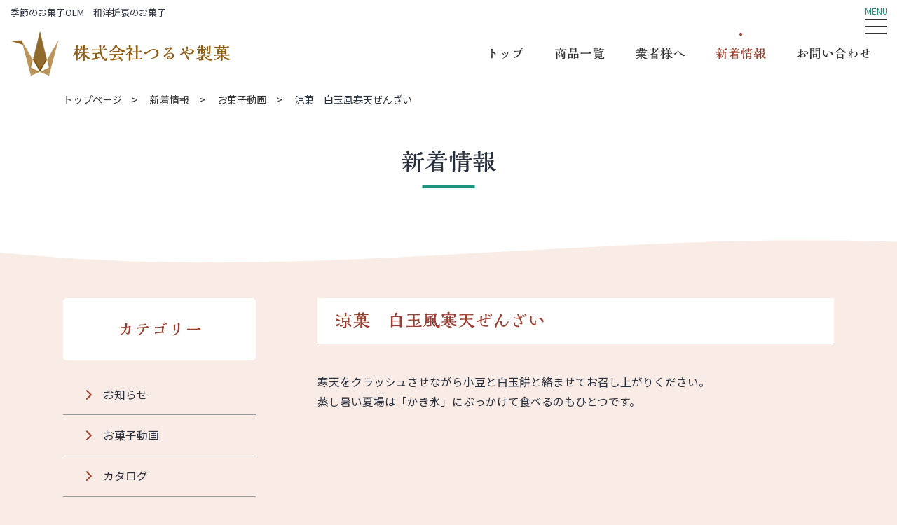

--- FILE ---
content_type: text/html; charset=UTF-8
request_url: https://www.turuyaseika.com/archives/970
body_size: 45474
content:
<!doctype html>
<html lang="ja" >
<head>
	<meta charset="UTF-8" />
	<meta name="viewport" content="width=device-width, initial-scale=1" />
	<meta http-equiv="X-UA-Compatible" content="IE=edge">
	<meta name="description" content="「日本の四季が感じられる新しい和菓子の文化を創りたい」との想いで、創業時は小売業として地域のお客様に愛され、その後メーカーに転換してからもその当時の想いはそのままに全国の百貨店など小売店や和菓子屋さんを通して美味しいお菓子をお届けしております。">
	<!--web font-->
	<link href="//fonts.googleapis.com/css?family=Noto+Sans+JP&amp;subset=japanese" rel="stylesheet">
	<!--リセットcss-->
	<link href="https://www.turuyaseika.com/wp-content/themes/turuya/assets/css/reset.css" rel="stylesheet">
	<!--共通css-->
	<link href="https://www.turuyaseika.com/wp-content/themes/turuya/assets/css/global.css" rel="stylesheet">
	<!--icon css-->
	<link href="https://www.turuyaseika.com/wp-content/themes/turuya/assets/css/fontawesome-all.min.css" rel="stylesheet">
	<!--通常css-->
	<link href="https://www.turuyaseika.com/wp-content/themes/turuya/assets/css/common.css" rel="stylesheet">
	<!--Gnav css-->
	<link href="https://www.turuyaseika.com/wp-content/themes/turuya/assets/css/gnav.css" rel="stylesheet">

	
	<!--トップページ意外に表示css-->
	<!--下層 css-->
	<link href="https://www.turuyaseika.com/wp-content/themes/turuya/assets/css/other.css" rel="stylesheet">
	<link rel="stylesheet" href="https://www.turuyaseika.com/mfp.statics/mailformpro.css">
	
	<link rel="shortcut icon" href="https://www.turuyaseika.com/wp-content/themes/turuya/favicon.ico">
	<!--script src="https://www.turuyaseika.com/wp-content/themes/turuya/assets/js/fitie.js"></script-->

	<title>涼菓　白玉風寒天ぜんざい &#8211; 株式会社つるや製菓</title>
<meta name='robots' content='max-image-preview:large' />
<link rel="alternate" title="oEmbed (JSON)" type="application/json+oembed" href="https://www.turuyaseika.com/wp-json/oembed/1.0/embed?url=https%3A%2F%2Fwww.turuyaseika.com%2Farchives%2F970" />
<link rel="alternate" title="oEmbed (XML)" type="text/xml+oembed" href="https://www.turuyaseika.com/wp-json/oembed/1.0/embed?url=https%3A%2F%2Fwww.turuyaseika.com%2Farchives%2F970&#038;format=xml" />
<style id='wp-img-auto-sizes-contain-inline-css'>
img:is([sizes=auto i],[sizes^="auto," i]){contain-intrinsic-size:3000px 1500px}
/*# sourceURL=wp-img-auto-sizes-contain-inline-css */
</style>
<link rel='stylesheet' id='wp-block-library-css' href='https://www.turuyaseika.com/wp-includes/css/dist/block-library/style.min.css?ver=6.9' media='all' />
<style id='wp-block-embed-inline-css'>
.wp-block-embed.alignleft,.wp-block-embed.alignright,.wp-block[data-align=left]>[data-type="core/embed"],.wp-block[data-align=right]>[data-type="core/embed"]{max-width:360px;width:100%}.wp-block-embed.alignleft .wp-block-embed__wrapper,.wp-block-embed.alignright .wp-block-embed__wrapper,.wp-block[data-align=left]>[data-type="core/embed"] .wp-block-embed__wrapper,.wp-block[data-align=right]>[data-type="core/embed"] .wp-block-embed__wrapper{min-width:280px}.wp-block-cover .wp-block-embed{min-height:240px;min-width:320px}.wp-block-embed{overflow-wrap:break-word}.wp-block-embed :where(figcaption){margin-bottom:1em;margin-top:.5em}.wp-block-embed iframe{max-width:100%}.wp-block-embed__wrapper{position:relative}.wp-embed-responsive .wp-has-aspect-ratio .wp-block-embed__wrapper:before{content:"";display:block;padding-top:50%}.wp-embed-responsive .wp-has-aspect-ratio iframe{bottom:0;height:100%;left:0;position:absolute;right:0;top:0;width:100%}.wp-embed-responsive .wp-embed-aspect-21-9 .wp-block-embed__wrapper:before{padding-top:42.85%}.wp-embed-responsive .wp-embed-aspect-18-9 .wp-block-embed__wrapper:before{padding-top:50%}.wp-embed-responsive .wp-embed-aspect-16-9 .wp-block-embed__wrapper:before{padding-top:56.25%}.wp-embed-responsive .wp-embed-aspect-4-3 .wp-block-embed__wrapper:before{padding-top:75%}.wp-embed-responsive .wp-embed-aspect-1-1 .wp-block-embed__wrapper:before{padding-top:100%}.wp-embed-responsive .wp-embed-aspect-9-16 .wp-block-embed__wrapper:before{padding-top:177.77%}.wp-embed-responsive .wp-embed-aspect-1-2 .wp-block-embed__wrapper:before{padding-top:200%}
/*# sourceURL=https://www.turuyaseika.com/wp-includes/blocks/embed/style.min.css */
</style>
<style id='wp-block-embed-theme-inline-css'>
.wp-block-embed :where(figcaption){color:#555;font-size:13px;text-align:center}.is-dark-theme .wp-block-embed :where(figcaption){color:#ffffffa6}.wp-block-embed{margin:0 0 1em}
/*# sourceURL=https://www.turuyaseika.com/wp-includes/blocks/embed/theme.min.css */
</style>
<style id='wp-block-paragraph-inline-css'>
.is-small-text{font-size:.875em}.is-regular-text{font-size:1em}.is-large-text{font-size:2.25em}.is-larger-text{font-size:3em}.has-drop-cap:not(:focus):first-letter{float:left;font-size:8.4em;font-style:normal;font-weight:100;line-height:.68;margin:.05em .1em 0 0;text-transform:uppercase}body.rtl .has-drop-cap:not(:focus):first-letter{float:none;margin-left:.1em}p.has-drop-cap.has-background{overflow:hidden}:root :where(p.has-background){padding:1.25em 2.375em}:where(p.has-text-color:not(.has-link-color)) a{color:inherit}p.has-text-align-left[style*="writing-mode:vertical-lr"],p.has-text-align-right[style*="writing-mode:vertical-rl"]{rotate:180deg}
/*# sourceURL=https://www.turuyaseika.com/wp-includes/blocks/paragraph/style.min.css */
</style>
<style id='global-styles-inline-css'>
:root{--wp--preset--aspect-ratio--square: 1;--wp--preset--aspect-ratio--4-3: 4/3;--wp--preset--aspect-ratio--3-4: 3/4;--wp--preset--aspect-ratio--3-2: 3/2;--wp--preset--aspect-ratio--2-3: 2/3;--wp--preset--aspect-ratio--16-9: 16/9;--wp--preset--aspect-ratio--9-16: 9/16;--wp--preset--color--black: #000000;--wp--preset--color--cyan-bluish-gray: #abb8c3;--wp--preset--color--white: #FFFFFF;--wp--preset--color--pale-pink: #f78da7;--wp--preset--color--vivid-red: #cf2e2e;--wp--preset--color--luminous-vivid-orange: #ff6900;--wp--preset--color--luminous-vivid-amber: #fcb900;--wp--preset--color--light-green-cyan: #7bdcb5;--wp--preset--color--vivid-green-cyan: #00d084;--wp--preset--color--pale-cyan-blue: #8ed1fc;--wp--preset--color--vivid-cyan-blue: #0693e3;--wp--preset--color--vivid-purple: #9b51e0;--wp--preset--color--dark-gray: #28303D;--wp--preset--color--gray: #39414D;--wp--preset--color--green: #D1E4DD;--wp--preset--color--blue: #D1DFE4;--wp--preset--color--purple: #D1D1E4;--wp--preset--color--red: #E4D1D1;--wp--preset--color--orange: #E4DAD1;--wp--preset--color--yellow: #EEEADD;--wp--preset--gradient--vivid-cyan-blue-to-vivid-purple: linear-gradient(135deg,rgb(6,147,227) 0%,rgb(155,81,224) 100%);--wp--preset--gradient--light-green-cyan-to-vivid-green-cyan: linear-gradient(135deg,rgb(122,220,180) 0%,rgb(0,208,130) 100%);--wp--preset--gradient--luminous-vivid-amber-to-luminous-vivid-orange: linear-gradient(135deg,rgb(252,185,0) 0%,rgb(255,105,0) 100%);--wp--preset--gradient--luminous-vivid-orange-to-vivid-red: linear-gradient(135deg,rgb(255,105,0) 0%,rgb(207,46,46) 100%);--wp--preset--gradient--very-light-gray-to-cyan-bluish-gray: linear-gradient(135deg,rgb(238,238,238) 0%,rgb(169,184,195) 100%);--wp--preset--gradient--cool-to-warm-spectrum: linear-gradient(135deg,rgb(74,234,220) 0%,rgb(151,120,209) 20%,rgb(207,42,186) 40%,rgb(238,44,130) 60%,rgb(251,105,98) 80%,rgb(254,248,76) 100%);--wp--preset--gradient--blush-light-purple: linear-gradient(135deg,rgb(255,206,236) 0%,rgb(152,150,240) 100%);--wp--preset--gradient--blush-bordeaux: linear-gradient(135deg,rgb(254,205,165) 0%,rgb(254,45,45) 50%,rgb(107,0,62) 100%);--wp--preset--gradient--luminous-dusk: linear-gradient(135deg,rgb(255,203,112) 0%,rgb(199,81,192) 50%,rgb(65,88,208) 100%);--wp--preset--gradient--pale-ocean: linear-gradient(135deg,rgb(255,245,203) 0%,rgb(182,227,212) 50%,rgb(51,167,181) 100%);--wp--preset--gradient--electric-grass: linear-gradient(135deg,rgb(202,248,128) 0%,rgb(113,206,126) 100%);--wp--preset--gradient--midnight: linear-gradient(135deg,rgb(2,3,129) 0%,rgb(40,116,252) 100%);--wp--preset--gradient--purple-to-yellow: linear-gradient(160deg, #D1D1E4 0%, #EEEADD 100%);--wp--preset--gradient--yellow-to-purple: linear-gradient(160deg, #EEEADD 0%, #D1D1E4 100%);--wp--preset--gradient--green-to-yellow: linear-gradient(160deg, #D1E4DD 0%, #EEEADD 100%);--wp--preset--gradient--yellow-to-green: linear-gradient(160deg, #EEEADD 0%, #D1E4DD 100%);--wp--preset--gradient--red-to-yellow: linear-gradient(160deg, #E4D1D1 0%, #EEEADD 100%);--wp--preset--gradient--yellow-to-red: linear-gradient(160deg, #EEEADD 0%, #E4D1D1 100%);--wp--preset--gradient--purple-to-red: linear-gradient(160deg, #D1D1E4 0%, #E4D1D1 100%);--wp--preset--gradient--red-to-purple: linear-gradient(160deg, #E4D1D1 0%, #D1D1E4 100%);--wp--preset--font-size--small: 18px;--wp--preset--font-size--medium: 20px;--wp--preset--font-size--large: 24px;--wp--preset--font-size--x-large: 42px;--wp--preset--font-size--extra-small: 16px;--wp--preset--font-size--normal: 20px;--wp--preset--font-size--extra-large: 40px;--wp--preset--font-size--huge: 96px;--wp--preset--font-size--gigantic: 144px;--wp--preset--spacing--20: 0.44rem;--wp--preset--spacing--30: 0.67rem;--wp--preset--spacing--40: 1rem;--wp--preset--spacing--50: 1.5rem;--wp--preset--spacing--60: 2.25rem;--wp--preset--spacing--70: 3.38rem;--wp--preset--spacing--80: 5.06rem;--wp--preset--shadow--natural: 6px 6px 9px rgba(0, 0, 0, 0.2);--wp--preset--shadow--deep: 12px 12px 50px rgba(0, 0, 0, 0.4);--wp--preset--shadow--sharp: 6px 6px 0px rgba(0, 0, 0, 0.2);--wp--preset--shadow--outlined: 6px 6px 0px -3px rgb(255, 255, 255), 6px 6px rgb(0, 0, 0);--wp--preset--shadow--crisp: 6px 6px 0px rgb(0, 0, 0);}:where(.is-layout-flex){gap: 0.5em;}:where(.is-layout-grid){gap: 0.5em;}body .is-layout-flex{display: flex;}.is-layout-flex{flex-wrap: wrap;align-items: center;}.is-layout-flex > :is(*, div){margin: 0;}body .is-layout-grid{display: grid;}.is-layout-grid > :is(*, div){margin: 0;}:where(.wp-block-columns.is-layout-flex){gap: 2em;}:where(.wp-block-columns.is-layout-grid){gap: 2em;}:where(.wp-block-post-template.is-layout-flex){gap: 1.25em;}:where(.wp-block-post-template.is-layout-grid){gap: 1.25em;}.has-black-color{color: var(--wp--preset--color--black) !important;}.has-cyan-bluish-gray-color{color: var(--wp--preset--color--cyan-bluish-gray) !important;}.has-white-color{color: var(--wp--preset--color--white) !important;}.has-pale-pink-color{color: var(--wp--preset--color--pale-pink) !important;}.has-vivid-red-color{color: var(--wp--preset--color--vivid-red) !important;}.has-luminous-vivid-orange-color{color: var(--wp--preset--color--luminous-vivid-orange) !important;}.has-luminous-vivid-amber-color{color: var(--wp--preset--color--luminous-vivid-amber) !important;}.has-light-green-cyan-color{color: var(--wp--preset--color--light-green-cyan) !important;}.has-vivid-green-cyan-color{color: var(--wp--preset--color--vivid-green-cyan) !important;}.has-pale-cyan-blue-color{color: var(--wp--preset--color--pale-cyan-blue) !important;}.has-vivid-cyan-blue-color{color: var(--wp--preset--color--vivid-cyan-blue) !important;}.has-vivid-purple-color{color: var(--wp--preset--color--vivid-purple) !important;}.has-black-background-color{background-color: var(--wp--preset--color--black) !important;}.has-cyan-bluish-gray-background-color{background-color: var(--wp--preset--color--cyan-bluish-gray) !important;}.has-white-background-color{background-color: var(--wp--preset--color--white) !important;}.has-pale-pink-background-color{background-color: var(--wp--preset--color--pale-pink) !important;}.has-vivid-red-background-color{background-color: var(--wp--preset--color--vivid-red) !important;}.has-luminous-vivid-orange-background-color{background-color: var(--wp--preset--color--luminous-vivid-orange) !important;}.has-luminous-vivid-amber-background-color{background-color: var(--wp--preset--color--luminous-vivid-amber) !important;}.has-light-green-cyan-background-color{background-color: var(--wp--preset--color--light-green-cyan) !important;}.has-vivid-green-cyan-background-color{background-color: var(--wp--preset--color--vivid-green-cyan) !important;}.has-pale-cyan-blue-background-color{background-color: var(--wp--preset--color--pale-cyan-blue) !important;}.has-vivid-cyan-blue-background-color{background-color: var(--wp--preset--color--vivid-cyan-blue) !important;}.has-vivid-purple-background-color{background-color: var(--wp--preset--color--vivid-purple) !important;}.has-black-border-color{border-color: var(--wp--preset--color--black) !important;}.has-cyan-bluish-gray-border-color{border-color: var(--wp--preset--color--cyan-bluish-gray) !important;}.has-white-border-color{border-color: var(--wp--preset--color--white) !important;}.has-pale-pink-border-color{border-color: var(--wp--preset--color--pale-pink) !important;}.has-vivid-red-border-color{border-color: var(--wp--preset--color--vivid-red) !important;}.has-luminous-vivid-orange-border-color{border-color: var(--wp--preset--color--luminous-vivid-orange) !important;}.has-luminous-vivid-amber-border-color{border-color: var(--wp--preset--color--luminous-vivid-amber) !important;}.has-light-green-cyan-border-color{border-color: var(--wp--preset--color--light-green-cyan) !important;}.has-vivid-green-cyan-border-color{border-color: var(--wp--preset--color--vivid-green-cyan) !important;}.has-pale-cyan-blue-border-color{border-color: var(--wp--preset--color--pale-cyan-blue) !important;}.has-vivid-cyan-blue-border-color{border-color: var(--wp--preset--color--vivid-cyan-blue) !important;}.has-vivid-purple-border-color{border-color: var(--wp--preset--color--vivid-purple) !important;}.has-vivid-cyan-blue-to-vivid-purple-gradient-background{background: var(--wp--preset--gradient--vivid-cyan-blue-to-vivid-purple) !important;}.has-light-green-cyan-to-vivid-green-cyan-gradient-background{background: var(--wp--preset--gradient--light-green-cyan-to-vivid-green-cyan) !important;}.has-luminous-vivid-amber-to-luminous-vivid-orange-gradient-background{background: var(--wp--preset--gradient--luminous-vivid-amber-to-luminous-vivid-orange) !important;}.has-luminous-vivid-orange-to-vivid-red-gradient-background{background: var(--wp--preset--gradient--luminous-vivid-orange-to-vivid-red) !important;}.has-very-light-gray-to-cyan-bluish-gray-gradient-background{background: var(--wp--preset--gradient--very-light-gray-to-cyan-bluish-gray) !important;}.has-cool-to-warm-spectrum-gradient-background{background: var(--wp--preset--gradient--cool-to-warm-spectrum) !important;}.has-blush-light-purple-gradient-background{background: var(--wp--preset--gradient--blush-light-purple) !important;}.has-blush-bordeaux-gradient-background{background: var(--wp--preset--gradient--blush-bordeaux) !important;}.has-luminous-dusk-gradient-background{background: var(--wp--preset--gradient--luminous-dusk) !important;}.has-pale-ocean-gradient-background{background: var(--wp--preset--gradient--pale-ocean) !important;}.has-electric-grass-gradient-background{background: var(--wp--preset--gradient--electric-grass) !important;}.has-midnight-gradient-background{background: var(--wp--preset--gradient--midnight) !important;}.has-small-font-size{font-size: var(--wp--preset--font-size--small) !important;}.has-medium-font-size{font-size: var(--wp--preset--font-size--medium) !important;}.has-large-font-size{font-size: var(--wp--preset--font-size--large) !important;}.has-x-large-font-size{font-size: var(--wp--preset--font-size--x-large) !important;}
/*# sourceURL=global-styles-inline-css */
</style>

<style id='classic-theme-styles-inline-css'>
/*! This file is auto-generated */
.wp-block-button__link{color:#fff;background-color:#32373c;border-radius:9999px;box-shadow:none;text-decoration:none;padding:calc(.667em + 2px) calc(1.333em + 2px);font-size:1.125em}.wp-block-file__button{background:#32373c;color:#fff;text-decoration:none}
/*# sourceURL=/wp-includes/css/classic-themes.min.css */
</style>
<link rel='stylesheet' id='twenty-twenty-one-custom-color-overrides-css' href='https://www.turuyaseika.com/wp-content/themes/twentytwentyone/assets/css/custom-color-overrides.css?ver=6.9' media='all' />
<link rel='stylesheet' id='wpdm-fonticon-css' href='https://www.turuyaseika.com/wp-content/plugins/download-manager/assets/wpdm-iconfont/css/wpdm-icons.css?ver=6.9' media='all' />
<link rel='stylesheet' id='wpdm-front-css' href='https://www.turuyaseika.com/wp-content/plugins/download-manager/assets/css/front.min.css?ver=6.9' media='all' />
<link rel='stylesheet' id='parent-style-css' href='https://www.turuyaseika.com/wp-content/themes/twentytwentyone/style.css?ver=6.9' media='all' />
<link rel='stylesheet' id='twenty-twenty-one-style-css' href='https://www.turuyaseika.com/wp-content/themes/turuya/style.css?ver=6.9' media='all' />
<style id='twenty-twenty-one-style-inline-css'>
body,input,textarea,button,.button,.faux-button,.wp-block-button__link,.wp-block-file__button,.has-drop-cap:not(:focus)::first-letter,.entry-content .wp-block-archives,.entry-content .wp-block-categories,.entry-content .wp-block-cover-image,.entry-content .wp-block-latest-comments,.entry-content .wp-block-latest-posts,.entry-content .wp-block-pullquote,.entry-content .wp-block-quote.is-large,.entry-content .wp-block-quote.is-style-large,.entry-content .wp-block-archives *,.entry-content .wp-block-categories *,.entry-content .wp-block-latest-posts *,.entry-content .wp-block-latest-comments *,.entry-content p,.entry-content ol,.entry-content ul,.entry-content dl,.entry-content dt,.entry-content cite,.entry-content figcaption,.entry-content .wp-caption-text,.comment-content p,.comment-content ol,.comment-content ul,.comment-content dl,.comment-content dt,.comment-content cite,.comment-content figcaption,.comment-content .wp-caption-text,.widget_text p,.widget_text ol,.widget_text ul,.widget_text dl,.widget_text dt,.widget-content .rssSummary,.widget-content cite,.widget-content figcaption,.widget-content .wp-caption-text { font-family: sans-serif; }
/*# sourceURL=twenty-twenty-one-style-inline-css */
</style>
<link rel='stylesheet' id='style_fontawesome-css' href='https://www.turuyaseika.com/wp-content/themes/turuya/assets/css/all.min.css?ver=6.9' media='all' />
<link rel='stylesheet' id='twenty-twenty-one-print-style-css' href='https://www.turuyaseika.com/wp-content/themes/twentytwentyone/assets/css/print.css?ver=6.9' media='print' />
<link rel='stylesheet' id='fancybox-css' href='https://www.turuyaseika.com/wp-content/plugins/easy-fancybox/fancybox/1.5.4/jquery.fancybox.min.css?ver=6.9' media='screen' />
<style id='fancybox-inline-css'>
#fancybox-outer{background:#ffffff}#fancybox-content{background:#ffffff;border-color:#ffffff;color:#000000;}#fancybox-title,#fancybox-title-float-main{color:#fff}
/*# sourceURL=fancybox-inline-css */
</style>
<script src="https://www.turuyaseika.com/wp-includes/js/jquery/jquery.min.js?ver=3.7.1" id="jquery-core-js"></script>
<script src="https://www.turuyaseika.com/wp-includes/js/jquery/jquery-migrate.min.js?ver=3.4.1" id="jquery-migrate-js"></script>
<script src="https://www.turuyaseika.com/wp-content/plugins/download-manager/assets/js/wpdm.min.js?ver=6.9" id="wpdm-frontend-js-js"></script>
<script id="wpdm-frontjs-js-extra">
var wpdm_url = {"home":"https://www.turuyaseika.com/","site":"https://www.turuyaseika.com/","ajax":"https://www.turuyaseika.com/wp-admin/admin-ajax.php"};
var wpdm_js = {"spinner":"\u003Ci class=\"wpdm-icon wpdm-sun wpdm-spin\"\u003E\u003C/i\u003E","client_id":"952b677e500862b17ee81d932f387840"};
var wpdm_strings = {"pass_var":"\u30d1\u30b9\u30ef\u30fc\u30c9\u78ba\u8a8d\u5b8c\u4e86 !","pass_var_q":"\u30c0\u30a6\u30f3\u30ed\u30fc\u30c9\u3092\u958b\u59cb\u3059\u308b\u306b\u306f\u3001\u6b21\u306e\u30dc\u30bf\u30f3\u3092\u30af\u30ea\u30c3\u30af\u3057\u3066\u304f\u3060\u3055\u3044\u3002","start_dl":"\u30c0\u30a6\u30f3\u30ed\u30fc\u30c9\u958b\u59cb"};
//# sourceURL=wpdm-frontjs-js-extra
</script>
<script src="https://www.turuyaseika.com/wp-content/plugins/download-manager/assets/js/front.min.js?ver=3.3.32" id="wpdm-frontjs-js"></script>
<script id="twenty-twenty-one-ie11-polyfills-js-after">
( Element.prototype.matches && Element.prototype.closest && window.NodeList && NodeList.prototype.forEach ) || document.write( '<script src="https://www.turuyaseika.com/wp-content/themes/twentytwentyone/assets/js/polyfills.js"></scr' + 'ipt>' );
//# sourceURL=twenty-twenty-one-ie11-polyfills-js-after
</script>
<script src="https://www.turuyaseika.com/wp-content/themes/twentytwentyone/assets/js/primary-navigation.js?ver=6.9" id="twenty-twenty-one-primary-navigation-script-js" defer data-wp-strategy="defer"></script>
<link rel="https://api.w.org/" href="https://www.turuyaseika.com/wp-json/" /><link rel="alternate" title="JSON" type="application/json" href="https://www.turuyaseika.com/wp-json/wp/v2/posts/970" /><link rel="EditURI" type="application/rsd+xml" title="RSD" href="https://www.turuyaseika.com/xmlrpc.php?rsd" />
<link rel="canonical" href="https://www.turuyaseika.com/archives/970" />
<link rel='shortlink' href='https://www.turuyaseika.com/?p=970' />
<style>.recentcomments a{display:inline !important;padding:0 !important;margin:0 !important;}</style><meta name="generator" content="WordPress Download Manager 3.3.32" />
                <style>
        /* WPDM Link Template Styles */        </style>
                <style>

            :root {
                --color-primary: #4a8eff;
                --color-primary-rgb: 74, 142, 255;
                --color-primary-hover: #5998ff;
                --color-primary-active: #3281ff;
                --clr-sec: #6c757d;
                --clr-sec-rgb: 108, 117, 125;
                --clr-sec-hover: #6c757d;
                --clr-sec-active: #6c757d;
                --color-secondary: #6c757d;
                --color-secondary-rgb: 108, 117, 125;
                --color-secondary-hover: #6c757d;
                --color-secondary-active: #6c757d;
                --color-success: #018e11;
                --color-success-rgb: 1, 142, 17;
                --color-success-hover: #0aad01;
                --color-success-active: #0c8c01;
                --color-info: #2CA8FF;
                --color-info-rgb: 44, 168, 255;
                --color-info-hover: #2CA8FF;
                --color-info-active: #2CA8FF;
                --color-warning: #FFB236;
                --color-warning-rgb: 255, 178, 54;
                --color-warning-hover: #FFB236;
                --color-warning-active: #FFB236;
                --color-danger: #ff5062;
                --color-danger-rgb: 255, 80, 98;
                --color-danger-hover: #ff5062;
                --color-danger-active: #ff5062;
                --color-green: #30b570;
                --color-blue: #0073ff;
                --color-purple: #8557D3;
                --color-red: #ff5062;
                --color-muted: rgba(69, 89, 122, 0.6);
                --wpdm-font: "Sen", -apple-system, BlinkMacSystemFont, "Segoe UI", Roboto, Helvetica, Arial, sans-serif, "Apple Color Emoji", "Segoe UI Emoji", "Segoe UI Symbol";
            }

            .wpdm-download-link.btn.btn-primary {
                border-radius: 4px;
            }


        </style>
        </head>

<body class="wp-singular post-template-default single single-post postid-970 single-format-standard wp-embed-responsive wp-theme-twentytwentyone wp-child-theme-turuya is-light-theme no-js singular has-main-navigation">

	
<header class="header-bg">

	<div class="wide-container">
	<h1 class="head-h1">季節のお菓子OEM　和洋折衷のお菓子</h1><!--head-h1END-->
	<div class="flexBox flex-wrap header-wrap">
		<figure class="head-l-wrap sp-wide100">
			<a href="https://www.turuyaseika.com/"><img src="https://www.turuyaseika.com/wp-content/themes/turuya/assets/images/logo-header.png" alt="つるや製菓ロゴマーク" class="img-responsive padd_r_02"></a>
			<figcaption class="head-l-cap kaiMin-b">
																								<a href="https://www.turuyaseika.com/" class="link-beige">株式会社つるや製菓</a>
																		</figcaption>
		</figure>
		
	<nav class="head-r-wrap hidden-xs" role="navigation" aria-label="メインメニュー">
		<div class="primary-menu-container"><ul class="flexBox flex-wrap head-nav1 kaiMin-b f2"><li id="menu-item-19" class="menu-item menu-item-type-custom menu-item-object-custom menu-item-home menu-item-19"><a href="https://www.turuyaseika.com/">トップ</a></li>
<li id="menu-item-204" class="menu-item menu-item-type-taxonomy menu-item-object-category menu-item-204"><a href="https://www.turuyaseika.com/archives/category/item-category">商品一覧</a></li>
<li id="menu-item-24" class="menu-item menu-item-type-post_type menu-item-object-page menu-item-24"><a href="https://www.turuyaseika.com/trader">業者様へ</a></li>
<li id="menu-item-27" class="menu-item menu-item-type-taxonomy menu-item-object-category current-post-ancestor menu-item-27"><a href="https://www.turuyaseika.com/archives/category/news">新着情報</a></li>
<li id="menu-item-30" class="menu-item menu-item-type-post_type menu-item-object-page menu-item-30"><a href="https://www.turuyaseika.com/contact">お問い合わせ</a></li>
</ul></div>	</nav><!-- #site-navigation -->
	</div>
</div>

</header><!--header-bg-->


<div id="app">
	<div class="hamburger_btn" v-on:click='ActiveBtn=!ActiveBtn'>
		<span class="line line_01" v-bind:class="{'btn_line01':ActiveBtn}"></span>
		<span class="line line_02" v-bind:class="{'btn_line02':ActiveBtn}"></span>
		<span class="line line_03" v-bind:class="{'btn_line03':ActiveBtn}"></span>
	</div>
	<transition name="menu">

					<nav class="menu" v-show="ActiveBtn">
				<div class="menu-hbmenu-container"><ul class="kaiMin-b"><li id="menu-item-41" class="text-center sm_mrgb_02 f3 white menu-item menu-item-type-custom menu-item-object-custom menu-item-home menu-item-41"><a href="https://www.turuyaseika.com/"><i class="fas fa-chevron-circle-right padd_r_01"></i>トップページ</a></li>
<li id="menu-item-203" class="text-center sm_mrgb_02 f3 white menu-item menu-item-type-taxonomy menu-item-object-category menu-item-has-children menu-item-203"><a href="https://www.turuyaseika.com/archives/category/item-category"><i class="fas fa-chevron-circle-right padd_r_01"></i>商品一覧</a>
<ul class="sub-menu">
	<li id="menu-item-747" class="text-center sm_mrgb_02 white li-item-sub menu-item menu-item-type-custom menu-item-object-custom menu-item-747"><a href="https://www.turuyaseika.com/archives/item-spring"><i class="fas fa-angle-right padd_r_01"></i>春物商品</a></li>
	<li id="menu-item-748" class="text-center sm_mrgb_02 white li-item-sub menu-item menu-item-type-custom menu-item-object-custom menu-item-748"><a href="https://www.turuyaseika.com/archives/item-summer"><i class="fas fa-angle-right padd_r_01"></i>夏物商品</a></li>
	<li id="menu-item-749" class="text-center white li-item-sub menu-item menu-item-type-custom menu-item-object-custom menu-item-749"><a href="https://www.turuyaseika.com/archives/item-aut-win"><i class="fas fa-angle-right padd_r_01"></i>秋冬物商品</a></li>
	<li id="menu-item-750" class="text-center white li-item-sub menu-item menu-item-type-custom menu-item-object-custom menu-item-750"><a href="https://www.turuyaseika.com/archives/item-oem"><i class="fas fa-angle-right padd_r_01"></i>OEM商品</a></li>
</ul>
</li>
<li id="menu-item-44" class="text-center sm_mrgb_02 f3 white menu-item menu-item-type-post_type menu-item-object-page menu-item-44"><a href="https://www.turuyaseika.com/trader"><i class="fas fa-chevron-circle-right padd_r_01"></i>業者様へ</a></li>
<li id="menu-item-46" class="text-center sm_mrgb_02 f3 white menu-item menu-item-type-taxonomy menu-item-object-category current-post-ancestor menu-item-46"><a href="https://www.turuyaseika.com/archives/category/news"><i class="fas fa-chevron-circle-right padd_r_01"></i>新着情報</a></li>
<li id="menu-item-42" class="text-center sm_mrgb_02 f3 white menu-item menu-item-type-post_type menu-item-object-page menu-item-42"><a href="https://www.turuyaseika.com/contact"><i class="fas fa-chevron-circle-right padd_r_01"></i>お問い合わせ</a></li>
<li id="menu-item-52" class="text-center sm_mrgb_02 f3 white menu-item menu-item-type-custom menu-item-object-custom menu-item-52"><a href="https://www.turuyaseika.com/archives/sweetspack"><i class="fas fa-chevron-circle-right padd_r_01"></i>スイーツパック</a></li>
<li id="menu-item-43" class="text-center sm_mrgb_02 f3 white menu-item menu-item-type-post_type menu-item-object-page menu-item-43"><a href="https://www.turuyaseika.com/company"><i class="fas fa-chevron-circle-right padd_r_01"></i>会社案内</a></li>
<li id="menu-item-48" class="text-center sm_mrgb_02 f3 white menu-item menu-item-type-post_type menu-item-object-page menu-item-privacy-policy menu-item-48"><a rel="privacy-policy" href="https://www.turuyaseika.com/policy"><i class="fas fa-chevron-circle-right padd_r_01"></i>プライバシーポリシー</a></li>
<li id="menu-item-51" class="text-center sm_mrgb_02 f3 white menu-item menu-item-type-post_type menu-item-object-page menu-item-51"><a href="https://www.turuyaseika.com/sitemap-page"><i class="fas fa-chevron-circle-right padd_r_01"></i>サイトマップ</a></li>
</ul></div>			</nav><!---->
			</transition>
</div>

<section class="main-none bg-white">
</section><!--main-commonEND-->

<div class="bg-white">
	<div class="container">

		<p class="topicpass f01" typeof="BreadcrumbList" vocab="https://schema.org/">
		    <!-- Breadcrumb NavXT 7.4.1 -->
<span property="itemListElement" typeof="ListItem"><a property="item" typeof="WebPage" title="Go to 株式会社つるや製菓." href="https://www.turuyaseika.com" class="home" ><span property="name">トップページ</span></a><meta property="position" content="1"></span>　&gt;　 <span property="itemListElement" typeof="ListItem"><a property="item" typeof="WebPage" title="Go to the 新着情報 category archives." href="https://www.turuyaseika.com/archives/category/news" class="taxonomy category" ><span property="name">新着情報</span></a><meta property="position" content="2"></span>　&gt;　 <span property="itemListElement" typeof="ListItem"><a property="item" typeof="WebPage" title="Go to the お菓子動画 category archives." href="https://www.turuyaseika.com/archives/category/news/video" class="taxonomy category" ><span property="name">お菓子動画</span></a><meta property="position" content="3"></span>　&gt;　 <span property="itemListElement" typeof="ListItem"><span property="name" class="post post-post current-item">涼菓　白玉風寒天ぜんざい</span><meta property="url" content="https://www.turuyaseika.com/archives/970"><meta property="position" content="4"></span>		</p><!--topicpassEND-->
		<div class="main-lbl-wrap">
			<h2 class="cont-lbl01 text-center f10 kaiMin-b mrgb_05 sm_mrgb_04">新着情報</h2>
		</div><!--main-lbl-wrapEND-->
	</div>
</div><!--bg-whiteEND-->


<section>
	<div class="wave-bg1"></div><!--wave-bg1END-->
	<div class="container padd_t_05 sm_padd_t_04 mrgb_12 sm_mrgb_10">
		<div class="flexBox flex-wrap">

			
<aside class="news-l-side sp-wide100">
	<ul class="news-side-link mrgb_09 sm_mrgb_08">
		<li id="categories-3" class="widget widget_categories"><p class="news-side-lbl kaiMin-b brown f5 text-center mrgb_02 sm_mrgb_01">カテゴリー</p><nav aria-label="カテゴリー">
			<ul>
					<li class="cat-item cat-item-9"><a href="https://www.turuyaseika.com/archives/category/news/notice">お知らせ</a>
</li>
	<li class="cat-item cat-item-15"><a href="https://www.turuyaseika.com/archives/category/news/video">お菓子動画</a>
</li>
	<li class="cat-item cat-item-10"><a href="https://www.turuyaseika.com/archives/category/news/catalog">カタログ</a>
</li>
			</ul>

			</nav></li>
	</ul>
	<ul class="news-side-arch">
		<li id="archives-4" class="widget widget_archive"><p class="news-side-lbl kaiMin-b brown f5 text-center mrgb_02 sm_mrgb_01">月別アーカイブ</p>		<label class="screen-reader-text" for="archives-dropdown-4">月別アーカイブ</label>
		<select id="archives-dropdown-4" name="archive-dropdown">
			
			<option value="">月を選択</option>
				<option value='https://www.turuyaseika.com/archives/date/2025/10'> 2025年10月 </option>
	<option value='https://www.turuyaseika.com/archives/date/2025/08'> 2025年8月 </option>
	<option value='https://www.turuyaseika.com/archives/date/2025/04'> 2025年4月 </option>
	<option value='https://www.turuyaseika.com/archives/date/2025/01'> 2025年1月 </option>
	<option value='https://www.turuyaseika.com/archives/date/2024/12'> 2024年12月 </option>
	<option value='https://www.turuyaseika.com/archives/date/2024/08'> 2024年8月 </option>
	<option value='https://www.turuyaseika.com/archives/date/2024/02'> 2024年2月 </option>
	<option value='https://www.turuyaseika.com/archives/date/2023/10'> 2023年10月 </option>
	<option value='https://www.turuyaseika.com/archives/date/2023/08'> 2023年8月 </option>
	<option value='https://www.turuyaseika.com/archives/date/2022/09'> 2022年9月 </option>
	<option value='https://www.turuyaseika.com/archives/date/2022/03'> 2022年3月 </option>
	<option value='https://www.turuyaseika.com/archives/date/2021/11'> 2021年11月 </option>
	<option value='https://www.turuyaseika.com/archives/date/2021/10'> 2021年10月 </option>
	<option value='https://www.turuyaseika.com/archives/date/2021/03'> 2021年3月 </option>

		</select>

			<script>
( ( dropdownId ) => {
	const dropdown = document.getElementById( dropdownId );
	function onSelectChange() {
		setTimeout( () => {
			if ( 'escape' === dropdown.dataset.lastkey ) {
				return;
			}
			if ( dropdown.value ) {
				document.location.href = dropdown.value;
			}
		}, 250 );
	}
	function onKeyUp( event ) {
		if ( 'Escape' === event.key ) {
			dropdown.dataset.lastkey = 'escape';
		} else {
			delete dropdown.dataset.lastkey;
		}
	}
	function onClick() {
		delete dropdown.dataset.lastkey;
	}
	dropdown.addEventListener( 'keyup', onKeyUp );
	dropdown.addEventListener( 'click', onClick );
	dropdown.addEventListener( 'change', onSelectChange );
})( "archives-dropdown-4" );

//# sourceURL=WP_Widget_Archives%3A%3Awidget
</script>
</li>
	</ul>
</aside>
			<div class="news-r-cont sp-wide100 sm_mrgb_04">
				
<article id="post-970" class="post-970 post type-post status-publish format-standard has-post-thumbnail hentry category-video entry">

	<h2 class="single-lbl01 kaiMin-b brown f6 mrgb_04 sm_mrgb_03">涼菓　白玉風寒天ぜんざい</h2>
	<div class="mrgb_09 sm_mrgb_08 clearfix">
		
<p>寒天をクラッシュさせながら小豆と白玉餅と絡ませてお召し上がりください。</p>



<p>蒸し暑い夏場は「かき氷」にぶっかけて食べるのもひとつです。</p>



<figure class="wp-block-embed is-type-video is-provider-youtube wp-block-embed-youtube wp-embed-aspect-16-9 wp-has-aspect-ratio"><div class="wp-block-embed__wrapper">
<iframe title="涼菓　白玉風寒天ぜんざい【工場風景と製造現場】" width="750" height="422" src="https://www.youtube.com/embed/UoA_QFeELVc?feature=oembed" frameborder="0" allow="accelerometer; autoplay; clipboard-write; encrypted-media; gyroscope; picture-in-picture" allowfullscreen></iframe>
</div></figure>
	</div><!-- .entry-content -->

</article><!-- #post-970 -->

				<div class="flexBox flex-wrap f01">
					<div class="nav-prev-next sp-wide100 sm_mrgb_02"><a href="https://www.turuyaseika.com/archives/73" rel="prev">&laquo 春彩めぐり</a></div>
					<div class="nav-prev-next sp-wide100"><a href="https://www.turuyaseika.com/archives/962" rel="next">ホクホクお芋！焼き芋プリン【お菓子工場】製造風景 &raquo</a></div>
				</div>

			</div>
		</div>
	</div>
</section><!--END-->

	<footer class="foo-bg" role="contentinfo">
		<div class="container">
			<div class="flexBox flex-wrap foo-wrap">
									<nav aria-label="サブメニュー" class="sm_mrgb_04 foo-navi-box sp-wide100">
						<ul class="flexBox flex-wrap foo-navi f01">
							<li id="menu-item-53" class="menu-item menu-item-type-custom menu-item-object-custom menu-item-53"><a href="https://www.turuyaseika.com/archives/sweetspack">スイーツパック</a></li>
<li id="menu-item-36" class="menu-item menu-item-type-post_type menu-item-object-page menu-item-36"><a href="https://www.turuyaseika.com/company">会社案内</a></li>
<li id="menu-item-205" class="menu-item menu-item-type-taxonomy menu-item-object-category menu-item-205"><a href="https://www.turuyaseika.com/archives/category/item-category">商品一覧</a></li>
<li id="menu-item-744" class="menu-item menu-item-type-custom menu-item-object-custom menu-item-744"><a href="https://www.turuyaseika.com/archives/item-oem">OEM商品</a></li>
<li id="menu-item-35" class="menu-item menu-item-type-post_type menu-item-object-page menu-item-35"><a href="https://www.turuyaseika.com/contact">お問い合わせ</a></li>
<li id="menu-item-55" class="menu-item menu-item-type-post_type menu-item-object-page menu-item-privacy-policy menu-item-55"><a rel="privacy-policy" href="https://www.turuyaseika.com/policy">プライバシーポリシー</a></li>
<li id="menu-item-54" class="menu-item menu-item-type-post_type menu-item-object-page menu-item-54"><a href="https://www.turuyaseika.com/sitemap-page">サイトマップ</a></li>
<li id="menu-item-38" class="menu-item menu-item-type-custom menu-item-object-custom menu-item-home menu-item-38"><a href="https://www.turuyaseika.com/">トップページ</a></li>
<li id="menu-item-37" class="menu-item menu-item-type-post_type menu-item-object-page menu-item-37"><a href="https://www.turuyaseika.com/trader">業者様へ</a></li>
<li id="menu-item-40" class="menu-item menu-item-type-taxonomy menu-item-object-category current-post-ancestor menu-item-40"><a href="https://www.turuyaseika.com/archives/category/news">新着情報</a></li>
						</ul><!-- .footer-navigation-wrapper -->
					</nav><!-- .footer-navigation -->
								<div class="foo-cont-box sp-wide100">
					<div class="mrgb_01 foo-cont-in">
						<h1 class="f02 mrgb_01">季節のお菓子OEM　和洋折衷のお菓子</h1>
						<figure class="flexBox flex-wrap foo-box">
							<a href=""><img src="https://www.turuyaseika.com/wp-content/themes/turuya/assets/images/logo-header.png" alt="つるや製菓ロゴマーク" class="img-responsive padd_r_01"></a>
							<figcaption class="head-l-cap kaiMin-b">
																												<a href="https://www.turuyaseika.com/" class="link-beige">株式会社つるや製菓</a>
																								</figcaption>
						</figure>
					</div><!--foo-cont-inEND-->
					<div class="text-center">
																			<small><a href="https://www.turuyaseika.com/" rel="home">Copyright &copy; 2021 Turuyaseika CO.,Ltd. Allrights reserved.</a></small>
											</div>
				</div><!--foo-cont-boxEnD-->
			</div>
		</div><!--END-->
	</footer><!-- #colophon -->

	<div id="app2">
	  <go-top
		:size="50"
		:right="10"
		:bottom="50"
		:bottom-gap="50"
		:z-index="100"
		fg-color="#fff"
		bg-color="#1d937e"
		:radius="40"
		weight="bold"
		ripple-bg="rgba(0, 0, 0, .5)"
		:boundary="500"
		:max-width="0"
		:has-outline="false">
		TOP
	  </go-top>
	</div>
	
	<!--さくらwebfont-->
	<script type="text/javascript" src="//webfonts.sakura.ne.jp/js/sakurav3.js"></script>
	<!--vuejs-->
	<script src="https://www.turuyaseika.com/wp-content/themes/turuya/assets/js/vue.min.js"></script>
	<script src="https://www.turuyaseika.com/wp-content/themes/turuya/assets/js/vue-go-top.min.js"></script>
	<script>
		Vue.use(GoTop);
		new Vue({
		  el: '#app2'
		});
	</script>
	<!--swiper js-->
	<script src="https://www.turuyaseika.com/wp-content/themes/turuya/assets/js/swiper.min.js"></script>
	<!--共通 js-->
	<script src="https://www.turuyaseika.com/wp-content/themes/turuya/assets/js/common.js"></script>
<script type="speculationrules">
{"prefetch":[{"source":"document","where":{"and":[{"href_matches":"/*"},{"not":{"href_matches":["/wp-*.php","/wp-admin/*","/wp-content/uploads/*","/wp-content/*","/wp-content/plugins/*","/wp-content/themes/turuya/*","/wp-content/themes/twentytwentyone/*","/*\\?(.+)"]}},{"not":{"selector_matches":"a[rel~=\"nofollow\"]"}},{"not":{"selector_matches":".no-prefetch, .no-prefetch a"}}]},"eagerness":"conservative"}]}
</script>
            <script>
                const abmsg = "We noticed an ad blocker. Consider whitelisting us to support the site ❤️";
                const abmsgd = "download";
                const iswpdmpropage = 0;
                jQuery(function($){

                    
                });
            </script>
            <div id="fb-root"></div>
            <script>document.body.classList.remove("no-js");</script>	<script>
	if ( -1 !== navigator.userAgent.indexOf( 'MSIE' ) || -1 !== navigator.appVersion.indexOf( 'Trident/' ) ) {
		document.body.classList.add( 'is-IE' );
	}
	</script>
	<script src="https://www.turuyaseika.com/wp-includes/js/dist/hooks.min.js?ver=dd5603f07f9220ed27f1" id="wp-hooks-js"></script>
<script src="https://www.turuyaseika.com/wp-includes/js/dist/i18n.min.js?ver=c26c3dc7bed366793375" id="wp-i18n-js"></script>
<script id="wp-i18n-js-after">
wp.i18n.setLocaleData( { 'text direction\u0004ltr': [ 'ltr' ] } );
//# sourceURL=wp-i18n-js-after
</script>
<script src="https://www.turuyaseika.com/wp-includes/js/jquery/jquery.form.min.js?ver=4.3.0" id="jquery-form-js"></script>
<script src="https://www.turuyaseika.com/wp-content/themes/twentytwentyone/assets/js/responsive-embeds.js?ver=6.9" id="twenty-twenty-one-responsive-embeds-script-js"></script>
<script src="https://www.turuyaseika.com/wp-content/plugins/easy-fancybox/vendor/purify.min.js?ver=6.9" id="fancybox-purify-js"></script>
<script id="jquery-fancybox-js-extra">
var efb_i18n = {"close":"Close","next":"Next","prev":"Previous","startSlideshow":"Start slideshow","toggleSize":"Toggle size"};
//# sourceURL=jquery-fancybox-js-extra
</script>
<script src="https://www.turuyaseika.com/wp-content/plugins/easy-fancybox/fancybox/1.5.4/jquery.fancybox.min.js?ver=6.9" id="jquery-fancybox-js"></script>
<script id="jquery-fancybox-js-after">
var fb_timeout, fb_opts={'autoScale':true,'showCloseButton':true,'width':560,'height':340,'margin':20,'pixelRatio':'false','padding':10,'centerOnScroll':false,'enableEscapeButton':true,'speedIn':300,'speedOut':300,'overlayShow':true,'hideOnOverlayClick':true,'overlayColor':'#000','overlayOpacity':0.6,'minViewportWidth':320,'minVpHeight':320,'disableCoreLightbox':'true','enableBlockControls':'true','fancybox_openBlockControls':'true' };
if(typeof easy_fancybox_handler==='undefined'){
var easy_fancybox_handler=function(){
jQuery([".nolightbox","a.wp-block-file__button","a.pin-it-button","a[href*='pinterest.com\/pin\/create']","a[href*='facebook.com\/share']","a[href*='twitter.com\/share']"].join(',')).addClass('nofancybox');
jQuery('a.fancybox-close').on('click',function(e){e.preventDefault();jQuery.fancybox.close()});
/* IMG */
						var unlinkedImageBlocks=jQuery(".wp-block-image > img:not(.nofancybox,figure.nofancybox>img)");
						unlinkedImageBlocks.wrap(function() {
							var href = jQuery( this ).attr( "src" );
							return "<a href='" + href + "'></a>";
						});
var fb_IMG_select=jQuery('a[href*=".jpg" i]:not(.nofancybox,li.nofancybox>a,figure.nofancybox>a),area[href*=".jpg" i]:not(.nofancybox),a[href*=".png" i]:not(.nofancybox,li.nofancybox>a,figure.nofancybox>a),area[href*=".png" i]:not(.nofancybox),a[href*=".webp" i]:not(.nofancybox,li.nofancybox>a,figure.nofancybox>a),area[href*=".webp" i]:not(.nofancybox),a[href*=".jpeg" i]:not(.nofancybox,li.nofancybox>a,figure.nofancybox>a),area[href*=".jpeg" i]:not(.nofancybox)');
fb_IMG_select.addClass('fancybox image');
var fb_IMG_sections=jQuery('.gallery,.wp-block-gallery,.tiled-gallery,.wp-block-jetpack-tiled-gallery,.ngg-galleryoverview,.ngg-imagebrowser,.nextgen_pro_blog_gallery,.nextgen_pro_film,.nextgen_pro_horizontal_filmstrip,.ngg-pro-masonry-wrapper,.ngg-pro-mosaic-container,.nextgen_pro_sidescroll,.nextgen_pro_slideshow,.nextgen_pro_thumbnail_grid,.tiled-gallery');
fb_IMG_sections.each(function(){jQuery(this).find(fb_IMG_select).attr('rel','gallery-'+fb_IMG_sections.index(this));});
jQuery('a.fancybox,area.fancybox,.fancybox>a').each(function(){jQuery(this).fancybox(jQuery.extend(true,{},fb_opts,{'transition':'elastic','transitionIn':'elastic','transitionOut':'elastic','opacity':false,'hideOnContentClick':false,'titleShow':true,'titlePosition':'over','titleFromAlt':true,'showNavArrows':true,'enableKeyboardNav':true,'cyclic':false,'mouseWheel':'true','changeSpeed':250,'changeFade':300}))});
};};
jQuery(easy_fancybox_handler);jQuery(document).on('post-load',easy_fancybox_handler);

//# sourceURL=jquery-fancybox-js-after
</script>
<script src="https://www.turuyaseika.com/wp-content/plugins/easy-fancybox/vendor/jquery.easing.min.js?ver=1.4.1" id="jquery-easing-js"></script>
<script src="https://www.turuyaseika.com/wp-content/plugins/easy-fancybox/vendor/jquery.mousewheel.min.js?ver=3.1.13" id="jquery-mousewheel-js"></script>

</body>
</html>


--- FILE ---
content_type: text/css
request_url: https://www.turuyaseika.com/wp-content/themes/turuya/assets/css/reset.css
body_size: 816
content:
* {
    -webkit-box-sizing: border-box;
    -moz-box-sizing: border-box;
    box-sizing: border-box;
}
ul{
  padding: 0 !important;
  margin: 0 !important;
}
/*Edgeハック*/
ul { list-style-image: url(data:0); }
ul { list-style-image: url([data-uri]); }
ul { list-style-image: url([data-uri]); }
/**/
li {
  list-style-type: none;
}
h1,h2,h3,h4,h5,h6,p,.h1,.h2,.h3,.h4,.h5{
  margin: 0 !important;
  padding: 0 !important;
  font-weight: 400 !important;
}
h1,h2,h3,h4,h5,h6,p,.h1,.h2,.h3,.h4,.h5,li,td,th{
	line-height: 1.6em !important;
}
p{
    line-height: 1.8em !important;
    margin:0 !important;
    padding:0 !important;
}
img{
  border:0;
}
figure{
  margin:0;
  padding:0;
}


--- FILE ---
content_type: text/css
request_url: https://www.turuyaseika.com/wp-content/themes/turuya/assets/css/global.css
body_size: 11990
content:
/*------------全体-------------*/
body {
	font-size:98% !important;
	color: #333;
	margin:0 !important;
	background-color: #f9ebe5 !important;
}
body,html,h1,h2,h3,h4,h5,h6,p,ul,ol,th,td,dt,dd{
	font-family: "Noto Sans JP", "Yu Gothic Medium", "游ゴシック Medium", YuGothic, "游ゴシック体", "ヒラギノ角ゴ Pro W3", "メイリオ", sans-serif !important;
	-webkit-text-size-adjust: 100% !important;
	font-weight:500 !important;
	word-wrap: break-word;
	overflow-wrap: break-word;
}
html{
	font-size:100% !important;
}
a{
	-webkit-transition: all .3s;
	transition: all .3s;
}
a:hover{
	opacity: .8;
}
a:hover img {
	filter: alpha(opacity=85);
	opacity: 0.85;
	-webkit-transition: all .5s;
	transition: all .5s;
}
a:focus, *:focus {
	outline:none;
}
.img-responsive{
	display: block !important;
	max-width: 100% !important;
	height: auto !important;
}
table{
	word-break: break-all;
	word-wrap: break-all;
	/*table-layout:fixed;*/
	width: 100%;
}
/*--------リンク--------*/
a:link {
	color: #333;
	text-decoration: none !important;
}
a:visited {
	color: #333;
	text-decoration: none !important;
}
a:hover, a:active {
	color: #333;
	text-decoration: none !important;
	outline: 0;
}
.link-white:link,.link-white:visited,.link-white:hover,.link-white:active{
	color: #fff;
	text-decoration: none;
}
.link-brown:link,.link-brown:visited,.link-brown:hover,.link-brown:active{
	color: #9d3f30;
	text-decoration: none;
}
.link-beige:link,.link-beige:visited,.link-beige:hover,.link-beige:active{
	color: #915c11;
	text-decoration: none;
}
/*------------全体設定-----------------*/
.Left{
	float:left !important;
}
.Right{
	float:right !important;
}
.row {
	margin-left: -15px !important;
	margin-right: -15px !important;
}
.col-1,.col-2,.col-3,.col-4,.col-5,.col-6,.col-7,.col-8,.col-9,.col-10,.col-11,.col-12{
	padding-left:15px !important;
	padding-right:15px !important;
	float:left;
}
.col-1{
	width:8.33333333%
}
.col-2{
	width: 16.66666667%;
}
.col-3 {
	width: 25%;
}
.col-4 {
	width: 33.33333333%;
}
.col-5 {
	width: 41.66666667%;
}
.col-6 {
	width: 50%;
}
.col-7 {
	width: 58.33333333%;
}
.col-8 {
	width: 66.66666667%;
}
.col-9 {
	width: 75%;
}
.col-10 {
	width: 83.33333333%;
}
.col-11 {
	width: 91.66666667%;
}
.col-12{
	width:100%;
}
.common-w48{
	width: 48%;
}

/*-----------その他の細かい設定----------*/
.mr_lr_auto{
	margin-left:auto !important;
	margin-right:auto !important;
}
.mrgr_00{
	margin-right: 0px !important;
}
.mrgb_00{
	margin-bottom: 0px !important;
}
.mrgb_005{
	margin-bottom:5px !important;
}
.mrgb_01{
	margin-bottom:10px !important;
}
.mrgb_02{
	margin-bottom:20px !important;
}
.mrgb_03{
	margin-bottom:30px !important;
}
.mrgb_04{
	margin-bottom:40px !important;
}
.mrgb_05{
	margin-bottom:50px !important;
}
.mrgb_06{
	margin-bottom:60px !important;
}
.mrgb_07{
	margin-bottom:70px !important;
}
.mrgb_08{
	margin-bottom:80px !important;
}
.mrgb_09{
	margin-bottom:90px !important;
}
.mrgb_10{
	margin-bottom:100px !important;
}
.mrgb_12{
	margin-bottom:120px !important;
}
.mrgb_14{
	margin-bottom:140px !important;
}
.padd_001{
	padding:10px 0px !important;
}
.padd_002{
	padding:20px 0px !important;
}
.padd_003{
	padding:30px 0px !important;
}
.padd_004{
	padding:40px 0px !important;
}
.padd_005{
	padding:50px 0px !important;
}
.padd_006{
	padding:60px 0px !important;
}
.padd_007{
	padding:70px 0px !important;
}
.padd_008{
	padding:80px 0px !important;
}
.padd_009{
	padding:90px 0px !important;
}
.padd_010{
	padding:100px 0px !important;
}
.padd_l_01{
	padding-left:10px !important;
}
.padd_l_02{
	padding-left:20px !important;
}
.padd_l_03{
	padding-left:30px !important;
}
.padd_l_04{
	padding-left:40px !important;
}
.padd_l_05{
	padding-left:50px !important;
}
.padd_l_06{
	padding-left:60px !important;
}
.padd_l_07{
	padding-left:70px !important;
}
.padd_l_08{
	padding-left:80px !important;
}
.padd_l_09{
	padding-left:90px !important;
}
.padd_l_10{
	padding-left:100px !important;
}
.padd_r_01{
	padding-right:10px !important;
}
.padd_r_02{
	padding-right:20px !important;
}
.padd_r_03{
	padding-right:30px !important;
}
.padd_r_04{
	padding-right:40px !important;
}
.padd_r_05{
	padding-right:50px !important;
}
.padd_r_06{
	padding-right:60px !important;
}
.padd_r_07{
	padding-right:70px !important;
}
.padd_r_08{
	padding-right:80px !important;
}
.padd_r_09{
	padding-right:90px !important;
}
.padd_r_10{
	padding-right:100px !important;
}
.padd_t_005{
	padding-top:5px !important;
}
.padd_t_01{
	padding-top:10px !important;
}
.padd_t_02{
	padding-top:20px !important;
}
.padd_t_03{
	padding-top:30px !important;
}
.padd_t_04{
	padding-top:40px !important;
}
.padd_t_05{
	padding-top:50px !important;
}
.padd_t_06{
	padding-top:60px !important;
}
.padd_t_07{
	padding-top:70px !important;
}
.padd_t_08{
	padding-top:80px !important;
}
.padd_t_09{
	padding-top:90px !important;
}
.padd_t_10{
	padding-top:100px !important;
}
.padd_b_01{
	padding-bottom:10px !important;
}
.padd_b_02{
	padding-bottom:20px !important;
}
.padd_b_03{
	padding-bottom:30px !important;
}
.padd_b_04{
	padding-bottom:40px !important;
}
.padd_b_05{
	padding-bottom:50px !important;
}
.padd_b_06{
	padding-bottom:60px !important;
}
.padd_b_07{
	padding-bottom:70px !important;
}
.padd_b_08{
	padding-bottom:80px !important;
}
.padd_b_09{
	padding-bottom:90px !important;
}
/*テキスト*/
.kaiMin-b{
	font-family: "解ミン 宙 B", "游明朝", YuMincho, "ヒラギノ明朝 ProN W3", "Hiragino Mincho ProN", "HG明朝E", "ＭＳ Ｐ明朝", "ＭＳ 明朝", serif !important;
}
.hir-Marw4{
	font-family: "ヒラギノ丸ゴ W4 JIS2004", "Yu Gothic Medium", "游ゴシック Medium", YuGothic, "游ゴシック体", "ヒラギノ角ゴ Pro W3", "メイリオ", sans-serif !important;
}
.red{
	color:#9b1017;
}
.white{
	color:#fff;
}
.beige{
	color: #915c11;
}
.brown{
	color: #9d3f30;
}
.text-bold{
	font-weight: bold !important;
}
.text-normal{
	font-weight:normal;
}
.text_underline{
	text-decoration: underline;
}
.text-center{
	text-align:center;
}
.text-left{
	text-align:left;
}
.text-right{
	text-align:right;
}
.f18px{
	font-size: 113% !important;
}
.f0{
	font-size: 100%;
}
.f1{
	font-size: 110%;
}
.f2{
	font-size: 120%;
}
.f3{
	font-size: 130%;
}
.f4{
	font-size: 140%;
}
.f5{
	font-size: 150%;
}
.f6{
	font-size: 160%;
}
.f7{
	font-size: 170%;
}
.f8{
	font-size: 180%;
}
.f9{
	font-size: 195%;
}
.f10{
	font-size: 220%;
}
.f11{
	font-size: 240%;
}
.f12{
	font-size: 260%;
}
.f15{
	font-size: 500%;
}
.f01{
	font-size: 90% !important;
}
.f02{
	font-size: 80% !important;
}
.f03{
	font-size: 70% !important;
}
.f04{
	font-size: 60% !important;
}
.f05{
	font-size: 50% !important;
}
.f06{
	font-size: 40% !important;
}
.f07{
	font-size: 30% !important;
}
.f08{
	font-size: 20% !important;
}
.hi-004{
	line-height: .4em !important;
}
.hi-000{
	line-height: 0em !important;
}
.hi-16{
	line-height: 1.6em !important;
}
.visible-xs,
.visible-sm,
.visible-md,
.visible-lg {
	display: none !important;
}

/*=========================================
Clearfix
=========================================*/
.clearfix{
	display   : inline-table;
	min-height  : 1%;
}

.clearfix:after{
	display   : block;
	clear   : both;
	height    : 0;
	visibility  : hidden;
	content   : ".";
	line-height : 0;
}

/* FOR MAC IE \*/
* html .clearfix{
	height    : 1%;
}
.clearfix{
	display   : block;
}
/* END OF FOR MAC IE */

/* 幅1200px以上pc
------------------------------------------------------------*/
@media print, screen and (min-width: 1200px){
	.hidden-lg{
		display:none !important;
	}
	.visible-lg {
		display: block !important;
	}
}
/* 幅992pxpx以上1199px以下pc&タブレット
------------------------------------------------------------*/
@media print, screen and (min-width: 992px) and (max-width: 1199px){
	.hidden-md{
		display:none !important;
	}
	.visible-md {
		display: block !important;
	}
	.pc_mrgb_01{
		margin-bottom:10px !important;
	}
	.pc_mrgb_02{
		margin-bottom:20px !important;
	}
}
/* 幅835px以上991px以下タブレット
------------------------------------------------------------*/
@media print, screen and (min-width: 835px) and (max-width: 991px){
	.tab_mrgb_005{
		margin-bottom:5px !important;
	}
	.tab_mrgb_01{
		margin-bottom:10px !important;
	}
	.tab_mrgb_02{
		margin-bottom:20px !important;
	}
	.tab_mrgb_03{
		margin-bottom:30px !important;
	}
	.tab_mrgb_04{
		margin-bottom:40px !important;
	}
	.tab_mrgb_05{
		margin-bottom:50px !important;
	}
	.tab_mrgb_06{
		margin-bottom:60px !important;
	}
	.tab_mrgb_07{
		margin-bottom:70px !important;
	}
	.tab_mrgb_08{
		margin-bottom:80px !important;
	}
	.tab_mrgb_09{
		margin-bottom:90px !important;
	}
	.tab_bana_10{
		margin-bottom:100px !important;
	}
	.tab_padd_t_01{
		padding-top:10px !important;
	}
	.tab_padd_t_02{
		padding-top:20px !important;
	}
	.tab_padd_t_03{
		padding-top:30px !important;
	}
	.hidden-sm{
		display:none !important;
	}
	.visible-sm {
		display: block !important;
	}
}
/* 幅991px以下タブレット
------------------------------------------------------------*/
@media only screen and (max-width: 991px){
	.float-none{
		float: none !important;
	}
}
/* 幅834px以下スマホ
------------------------------------------------------------*/
@media only screen and (max-width : 834px) {
	html {
		font-weight: normal;
		font-size: 93% !important;
	}
	.col-1,.col-2,.col-3,.col-4,.col-6,.col-5,.col-7,.col-8,.col-9,.col-10,.col-11{
		width: 100%;
		float:none;
	}
	img {
		margin: 0 auto;
	}
	.sp-wide50{
		width: 45% !important;
	}
	.sp-wide100{
		width: 100% !important;
	}
	.sp_txt_small{
		font-size:110% !important;
	}
	.sm_mrgb_005{
		margin-bottom:5px !important;
	}
	.sm_mrgb_01{
		margin-bottom:10px !important;
	}
	.sm_mrgb_02{
		margin-bottom:20px !important;
	}
	.sm_mrgb_03{
		margin-bottom:30px !important;
	}
	.sm_mrgb_04{
		margin-bottom:40px !important;
	}
	.sm_mrgb_05{
		margin-bottom:50px !important;
	}
	.sm_mrgb_06{
		margin-bottom:60px !important;
	}
	.sm_mrgb_07{
		margin-bottom:70px !important;
	}
	.sm_mrgb_08{
		margin-bottom:80px !important;
	}
	.sm_mrgb_09{
		margin-bottom:90px !important;
	}
	.sm_mrgb_10{
		margin-bottom:100px !important;
	}
	.sm_padd_t_04{
		padding-top:40px !important;
	}
	.sm_padd_t_05{
		padding-top:50px !important;
	}
	.sm_padd_t_06{
		padding-top:60px !important;
	}
	.sm_padd_b_04{
		padding-bottom:40px !important;
	}
	.sm_padd_b_05{
		padding-bottom:50px !important;
	}
	.sm_padd_b_06{
		padding-bottom:60px !important;
	}
	.sm_padd_b_07{
		padding-bottom:70px !important;
	}
	.sm_padd_b_08{
		padding-bottom:80px !important;
	}
	.sm_padd_004{
		padding:40px 0px !important;
	}
	.sm_padd_005{
		padding:50px 0px !important;
	}
	.sm_padd_006{
		padding:60px 0px !important;
	}
	.sm_padd_007{
		padding:70px 0px !important;
	}
	.sm_padd_008{
		padding:80px 0px !important;
	}
	.floatnone{
		float: none !important;
	}
	img{
		margin: 0 auto;
	}
	h1,h2,h3,h4,h5,h6,.h1,.h2,.h3,.h4,.h5{
		font-size: 140% !important;
	}
	.hidden-xs{
		display:none !important;
	}
	.visible-xs {
		display: block !important;
	}
	.span-block{
		display: block;
	}
}
/* 幅767px以下スマホ
------------------------------------------------------------*/
@media only screen and (max-width : 767px) {
	/*font*/
	.sp-fontsize100{
		font-size: 100% !important;
	}
	.sp-fontsize120{
		font-size: 120% !important;
	}
	.spm-wide100{
		width: 100% !important;
	}
}

--- FILE ---
content_type: text/css
request_url: https://www.turuyaseika.com/wp-content/themes/turuya/assets/css/common.css
body_size: 10977
content:
@charset "utf-8";
/* CSS Document */

/*------------全体-------------*/
.container,.wide-container,.narrow-container{
	padding-left: 15px !important;
	padding-right: 15px !important;
	margin-left: auto !important;
	margin-right: auto !important;
}
/*ヘッダー
---------------------------------*/
header{
	background-color: rgba(255,255,255,.8);
	z-index: 2;
    position: relative;
}
.head-h1{
	padding-top: .8em !important;
	padding-bottom: .8em !important;
	line-height: 1.2em !important;
	font-size: 82% !important;
}
.header-wrap{
	padding-top: .6em !important;
	padding-bottom: .7em !important;
	align-items: center;
}
.head-l-wrap{
	display: flex;
	align-items: center;
	width: 30%;
}
.head-r-wrap{
	width: 65%;
}
.head-nav1{
	justify-content: flex-end !important;
}
.head-nav1 li{
	text-align: center;
	font-size: 95%;
}
.head-nav1 li a{
	padding: 1.2em 1.2em !important;
	display: inline-block;
	line-height: 1em;
}
.head-r-wrap .head-nav1 li.current-menu-item a,.head-r-wrap .head-nav1 li.current-post-ancestor a,.post-type-archive-item-spring .head-nav1 li.menu-item-204 a,.post-type-archive-item-summer .head-nav1 li.menu-item-204 a,.post-type-archive-item-aut-win .head-nav1 li.menu-item-204 a,.post-type-archive-item-oem .head-nav1 li.menu-item-204 a,.head-r-wrap .head-nav1 li.current-category-ancestor a{
	background: url("../images/Gnavdot_h.png") no-repeat top center;
	background-size: 4px auto;
	color: #9d3f30;
}
.head-nav1 li a:hover{
	color: #9d3f30;
}
.head-nav1 li a:hover{
	text-decoration: none;
	opacity: 1;
}
.head-nav1 li i{
	display: block;
	margin-bottom: .2em;
}

/*コンテンツ
---------------------------------*/
/*start*/
.wave-bg1,.wave-bg2,.wave-bg3{
	height: 33px;
    position: relative;
}
.wave-bg1 {
    background-image: url(../images/nami_bg_top.png);
}
.wave-bg2 {
    background-image: url(../images/nami_bg_bt.png);
}
.wave-bg3 {
    background-image: url(../images/nami_bg_bt2.png);
    background-repeat: no-repeat;
    background-size: cover;
    margin-top: 63px;
}
.index-area1-wrap{
	padding-top: 3.5em;
	padding-bottom: 5em;
	background-color: #fff;
}
.news-area-box {
    box-shadow: 0px 7px 15px 0px #c8c8c8;
    background-color: #fff;
}
.news-area-box li{
	border-bottom: 1px dashed #ccc;
	padding: .7em 1.2em !important;
	display: flex;
	align-items: center;
}
.news-area-box li:last-child{
	border-bottom: none;
}
.news-cate-p1{
	width: 30%;
	align-items: center;
	justify-content: flex-start !important;
}
.news-cate-p2{
	width: 67%;
}
.news-cate-p1-box{
	align-items: center;
}
.news-cate-lbl{
	width: 60%;
}
.news-cate-date{
	width: 36%;
}
.news-cate-lbl a{
	padding: .3em 1.3em !important;
	display: inline-block;
	background-color: #be995f;
	border-radius: 50px;
}
/*END*/

/*start*/
.index-area2-bg:before{
	content: "";
    background: url(../images/index-logobg.png) no-repeat right 1em;
    width: 100%;
    height: 100vh;
    position: absolute;
    z-index: -1;
}
.index-area2-box1{
	width: 52%;
}
.index-area2-box2{
	width: 38%;
}
/*END*/

/*start*/
.index-area3-bg{
	background: url("../images/index_bg02.png") no-repeat center center;
	background-size: cover;
}
.index-area3-in1 img{
	border-radius: 21% 53% 23% 47% / 26% 56% 22% 43%;
}
.index-area3-in2 img{
	border-radius: 58% 23% 46% 31% / 51% 29% 48% 31%;
}
.index-area3-in3 img{
	border-radius: 31% 49% 21% 61% / 27% 59% 22% 55%;
}
/*END*/

/*start*/
.index-area4-wrap{
	justify-content: space-around !important;
}
.index-area4-box{
	box-shadow: 0px 7px 15px 0px #c8c8c8;
	border-radius: 10px;
	width: 27.3%;
	background-color: #fff;
}
.index-area4-box figure{
	margin-top: 0;
    margin-bottom: 0;
}
.index-area4-box figure img{
	border-radius: 10px 10px 0 0;
	object-fit: cover;
	max-width: 100% !important;
    height: 212px !important;
    margin-top: 0 !important;
}
@media all and (-ms-high-contrast:none){
  *::-ms-backdrop, .index-area4-box figure{
	  	height:206px !important;
	  	display: inline-block;
  	} /* IE11 */
}
.index-vd-txt-box1{
	background-color: #ddd;
	display: flex;
    justify-content: space-between;
}
.index-vd-date{
	padding: .5em 1em !important;
}
.index-vd-newicon{
	background-color: #c8270d;
	padding: .5em 1.3em !important;
}
.index-vd-txt-box2{
	padding: 1em;
}
/*END*/

/*start*/
.index-area5-bg{
	background-color: #fff;
}
.index-area5-wrap {
	background-color: #f9e5e5;
	width: 96%;
	position: relative;
	left: 4%;
	top: 3em;
}
.index-area5-box1 {
	width: 43%;
	position: relative;
	top: -3em !important;
	left: -4%;
}
.index-area5-box1 img{
	/* box-shadow */
	box-shadow: 0px 8px 16px -2px rgba(10,10,10,0.1), 5px 5px 0px 0px #f3cfcf;
}
.index-area5-in1 {
	width: 57%;
}
.index-area5-in2 {
	padding: 3em 1.8em 3em 0;
}
/*END*/

/*start*/
.index-area6-bg{
	background: url("../images/index_bg01.jpg") no-repeat;
	background-size: cover;
}
.index-area6-bg h2{
	padding-top: 2em !important;
}
.index-area6-wrap{
	position: relative;
}
.index-area6-box1{
	width: 33%;
	margin-top: -8em;
}
.index-area6-box1-shad{
	/* box-shadow */
	box-shadow: 0px 0px 20px 15px rgba(255,255,255,0.6);
	border-radius: 50%;
}
@media all and (-ms-high-contrast:none){
  *::-ms-backdrop, .index-area6-box1{width: 362px;height:362px;} /* IE11 */
}
.index-area6-box2{
	width: 62%;
}
.index-area6-in1{
	width: 63%;
}
.index-area6-in2{
	width: 32%;
}
/*END*/

/* Footer
---------------------------------*/
.foo-bg{
	background: url("../images/foo-bg.jpg") no-repeat center center;
	background-size: cover;
	padding-top: 2em;
	padding-bottom: 1em;
}
.foo-navi-box{
	width: 60%;
}
.foo-cont-box{
	width: 35%;
}
.foo-navi li{
	width: 50%;
	margin-bottom: 10px;
}
.foo-box{
	justify-content: center !important;
	align-items: center;
}
.foo-cont-in{
	display: flex;
    flex-wrap: wrap;
    justify-content: center;
}
/*見出し
---------------------------------*/
.cont-lbl01 {
    position: relative;
    display: block;
	line-height: 1.4em !important;
}
.cont-lbl01:before {
	content: '';
    position: absolute;
    bottom: -15px;
    display: inline-block;
    width: 75px;
    height: 5px;
    left: 50%;
    -webkit-transform: translateX(-50%);
    transform: translateX(-50%);
    background-color: #1d937e;
}
.lbl01-wh:before{
	background-color: #fff;
}
.cont-lbl02{
	background-color: #F8E5C4;
	border-bottom: 1px solid #999;
	padding: .5em 1em !important;
}
/*ボタン
---------------------------------*/
.cont-btn-ct{
	display: flex;
	justify-content: center;
}
.cont-btn01 a,.more-link-container a{
	border-radius: 50px;
	padding: .7em 2em;
	display: inline-block;
	background-color: #dd9619;
}
.more-link-container a{
	color: #fff;
}
.more-link-container{
	padding-top: 3em;
}

/*汎用css
---------------------------------*/
/*--- flex ---*/
.flexBox{
  display: flex;
  flex-wrap: nowrap;
  justify-content: space-between;
  flex: 1 0 auto;
}
.flex-wrap{ flex-wrap: wrap; }
@media only screen and (max-width: 991px){
  .tab-flex-wrap{ flex-wrap: wrap; }
}
@media only screen and (max-width: 834px){
  .sp-flex-wrap{ flex-wrap: wrap; }
}
@media only screen and (max-width: 834px){
  .sp-order1 { order: 1; }
  .sp-order2 { order: 2; }
}

/* 幅813px以上pc
------------------------------------------------------------*/
@media print, screen and (min-width: 835px){
/*全体
------------------------------*/
	.container,.narrow-container {
		max-width: 820px;
	}
	a[href^="tel:"] {
		pointer-events: none;
	}
}
/* 幅992px以上pc
------------------------------------------------------------*/
@media print, screen and (min-width: 992px){
/*全体
------------------------------*/
	.container {
		max-width: 990px;
	}
/*見出し
---------------------------------*/
/*contents
---------------------------------*/
}
/* 幅1083px以上pc
------------------------------------------------------------*/
@media print, screen and (min-width: 1083px){
/*contents
-----------------------------*/
	.head-l-cap{
		font-size: 160%;
	    margin-bottom: 0;
	    margin-top: 0;
	}
}
/* 幅1042px以上pc
------------------------------------------------------------*/
@media print, screen and (min-width: 1042px){
/*全体
------------------------------*/
	.container {
		max-width: 1010px;
	}
/*contents
-----------------------------*/
}
/* 幅1200px以上pc
------------------------------------------------------------*/
@media print, screen and (min-width: 1200px){
/*全体
------------------------------*/
	.container {
		max-width: 1130px;
	}
	.wide-container{
		max-width: 1350px;
	}
	.narrow-container{
		max-width: 990px;
	}
}
/* 幅1090px以下
------------------------------------------------------------*/
@media only screen and (max-width: 1089px){
/*全体*/
	.wide-container{
	  padding-left: 20px !important;
	  padding-right: 20px !important;
	}
}

/* 幅834px以下スマホ
------------------------------------------------------------*/
@media only screen and (max-width : 834px) {
	.wide-container {
	  padding-left: 10px !important;
	  padding-right: 10px !important;
	}
	img{
	  margin-right: auto;
	  margin-left: auto;
	}
/*header
-------------------*/
	.head-l-wrap img,.foo-box img{
		width: 80%;
	}
	.head-l-wrap figcaption,.foo-box figcaption{
		font-size: 140% !important;
		margin-top: 0 !important;
		margin-bottom: 0 !important;
	}
/*contents
-------------------------*/
	.news-cate-lbl{
		font-size: 100% !important;
	}
	.news-cate-p2 span{
		padding-left: 0 !important;
	}
	.news-area-box li{
		justify-content: space-between;
		padding: .5em .8em !important;
	}
	.news-cate-lbl{
		padding-right: 0 !important;
	}
	.index-area2-bg:before{
		background-position: bottom;
		background-size: 120%;
	}
	.index-area4-box:last-child{
		margin-bottom: 0 !important;
	}
	.index-area5-wrap {
		width: 91%;
		left: 8%;
	}
	.index-area5-box1 {
		left: -8%;
	}
	.index-area5-box1 img{
		margin-left: 0;
	}
	.index-area5-in2 {
		padding: 0 1em 2em;
	}
	.index-area6-bg{
		background-position: center;
	}
	.index-area6-box1 {
		margin-top: -5em;
	}
	/*footer
	-----------------------------*/
	.foo-navi li{
		padding-left: 1em;
		padding-right: 1em;
	}

	/*見出し&ボタン
	-------------------------*/
	.cont-lbl01{
		font-size: 170% !important;
	}
	.more-link-container{
		padding-top: 2em;
	}
}
/* 幅375px以下スマホ
------------------------------------------------------------*/
@media only screen and (max-width : 375px) {
	.news-cate-lbl{
		font-size: 85% !important;
	}
}

/* 横向きの場合のスタイル */
@media screen and (orientation: landscape) {
}
/* 縦向きの場合のスタイル */
@media screen and (orientation: portrait) {
}

--- FILE ---
content_type: text/css
request_url: https://www.turuyaseika.com/wp-content/themes/turuya/assets/css/gnav.css
body_size: 3720
content:
@charset "utf-8";
/* CSS Document */
/*svg icon*/
.icon-mizuyokan{
	display: block;
    text-align: center;
    margin: 0 auto .2em;
}

/*ボタン*/
.hamburger_btn {
  position: fixed; /*常に最上部に表示したいので固定*/
  top: 5px;
  right: 13px;
  width: 66px;
  height: 66px;
  cursor: pointer;
  z-index: 50;
	/**/
	display: flex;
    justify-content: center;
}

.hamburger_btn .line {
  position: absolute;
  top: 0;
  left: 8px;
  width: 50px;
  height: 2px;
  background: #333333;
  text-align: center;
}

.hamburger_btn .line_01 {
  top: 22px;
  transition: 0.4s ease;
}
.hamburger_btn .line_02 {
  top: 37px;
  transition: 0.4s ease;
}
.hamburger_btn .line_03 {
  top: 53px;
  transition: 0.4s ease;
}
/*tuika*/
.hamburger_btn .btn_line01{
	top: 20px;
}
.hamburger_btn .btn_line02{
	top: 40px;
}
.hamburger_btn .btn_line03{
	top: 60px;
}
.hamburger_btn:before{
	content: "MENU";
	font-size: 80%;
	color: #1d937e;
}

.btn_line01 {
  transform: translateY(20px) rotate(-45deg);
  transition: 0.4s ease;
}
.btn_line02 {
  transition: 0.4s ease;
  opacity: 0;
}
.btn_line03 {
  transform: translateY(-20px) rotate(45deg);
  transition: 0.4s ease;
}

/*商品一覧の子孫メニュー（HB内）*/
.sub-menu-toggle{
	display: none;
}
.sub-menu{
	height: auto !important;
	display: flex;
	flex-wrap: wrap;
	justify-content: center;
	flex: 1 0 auto;
	font-family: "解ミン 宙 B", "游明朝", YuMincho, "ヒラギノ明朝 ProN W3", "Hiragino Mincho ProN", "HG明朝E", "ＭＳ Ｐ明朝", "ＭＳ 明朝", serif !important;
}
.li-item-sub{
	width: 17%;
    padding: 1em 0 !important;
}
.li-item-sub a{
	padding: 0 2em !important;
}

/*サイドバー*/
.menu-enter-active, .menu-leave-active {
  transition: opacity 0.4s;
}
.menu-enter, .menu-leave-to {
  opacity: 0;
}
.menu-leave, .menu-enter-to{
  opacity: 1;
}
.menu li {
	list-style: none;
	line-height: 1;
	padding: 1rem 2rem;
	text-align: center;
}
.menu {
  background-color: rgba(29, 29, 29, .71);
  z-index: 30;
  padding: 3rem 2rem;
  position: fixed;
  width: 100%;
  height: 80rem;
  top: 0;
  right: 0;
}
.menu a {
  text-decoration: none;
  font-size: 1.2rem;
  padding: 0 2rem;
}
.menu a:link,.menu a:visited,.menu a:hover,.menu a:active{
  color: #fff;
}
.menu ul{
  margin: 1rem;
  padding: 0;
	overflow-x: hidden;
	overflow-y: auto;
	-webkit-overflow-scrolling: touch;
	height: 100vh;
	-ms-overflow-style: none;    /* IE, Edge 対応 */
	scrollbar-width: none;       /* Firefox 対応 */
}
/* Chrome, Safari 対応 */
.menu ul::-webkit-scrollbar {
	display:none;
}

/*menu開いた時*/
.menu-area-box{
	padding: 2em;
	background-color: rgba(255,255,255,.8);
	align-items: center;
}

/* 幅1360px以下
------------------------------------------------------------*/
@media only screen and (max-width: 1360px){
	.hamburger_btn {
		right: 0;
		width: 60px;
		height: 57px;
	}
	.hamburger_btn .line {
		left: 14px;
		width: 32px;
	}
	.hamburger_btn .line_01 {
		top: 22px;
	}
	.hamburger_btn .line_02 {
		top: 32px;
	}
	.hamburger_btn .line_03 {
		top: 42px;
	}
	.btn_line01 {
		transform: translateY(10px) rotate(-45deg);
	}
	.btn_line03 {
		transform: translateY(-10px) rotate(45deg);
	}
	.menu {
    	padding: 1rem;
	}
	.menu li{
		padding: .5rem;
	}
}

/* 幅834px以下スマホ
------------------------------------------------------------*/
@media only screen and (max-width : 834px) {
	.menu li{
		font-size: 1vmax;
	}
	.menu-item-has-children a{
		padding-bottom: 1em;
		display: block;
	}
	.li-item-sub{
		width: 50%;
		padding: 1em 0 !important;
	}
	.li-item-sub a {
	    padding: 0 !important;
	}
}

--- FILE ---
content_type: text/css
request_url: https://www.turuyaseika.com/wp-content/themes/turuya/assets/css/other.css
body_size: 12807
content:
@charset "utf-8";
/* CSS Document */

/**/
.post-type-archive-item-summer{
	background-color: #dbf0f9 !important;
}
.post-type-archive-item-aut-win{
	background-color: #f7b484 !important;
}
/**/

/*START*/
/*メインビジュアル*/
.main-common{
	margin-top: -120px;
    width: 100%;
	height: 800px;
    position: relative;
}
.main-item-cate{
	background: url(../images/main-item-cate.jpg) no-repeat center/cover;
}
.main-item-spring{
	background: url(../images/main-item-spring.jpg) no-repeat center/cover;
}
.main-item-summer{
	background: url(../images/main-item-summer.jpg) no-repeat center/cover;
}
.main-item-aut-win{
	background: url(../images/main-item-aut-win.jpg) no-repeat center/cover;
}
.main-item-oem{
	background: url(../images/main-item-oem.jpg) no-repeat center/cover;
}
.main-news{
	background: url(../images/main-news.jpg) no-repeat center/cover;
}
.main-company{
	background: url(../images/main-company.jpg) no-repeat center/cover;
}
.main-sweetspack{
	background: url(../images/main-sweetspack.jpg) no-repeat center/cover;
}
.main-none{
	margin-top: -120px;
    width: 100%;
	height: 120px;
    position: relative;
}
/*END*/

/*START*/
.bg-white{
	background-color: #fff;
}
.topicpass{
	padding-top: .8em !important;
	padding-bottom: .8em !important;
}
.main-lbl-wrap{
	padding-top: 2.5em !important;
	padding-bottom: 2.5em !important;
}
/*END*/

/*START*/
.itemcate-area1-box{
	width: 43%;
}
.itemcate-area1-img{
	border-radius: 15px;
	background-color: #fff;
	padding: 1em 0;
	border: 1px solid #999;
}
.itemcate-area1-lbl01{
	position: relative;
}
.itemcate-area1-lbl01:after {
	margin-top: .5em !important;
	content: "";
	display: block;
	height: 5px;
	background: -webkit-linear-gradient(to right, rgb(157, 63, 48), transparent);
	background: linear-gradient(to right, rgb(157, 63, 48), transparent);
}
/*END*/

/*START*/
.item-itiran-wrap{
	justify-content: space-around !important;
}
.item-itiran-box{
	width: 31%;
}
.item-itiran-box figure img{
	border-radius: 5px;
}
.item-cata-dw-wrap{
	display: flex;
	justify-content: center;
}
.item-cata-dw-box{
	max-width: 823px;
	border-radius: 10px;
}
.item-cata-dw-box-sp{
	border: 3px solid #f6c8c1; /*春物*/
	background-color: #f6c8c1; /*春物*/
}
.item-cata-dw-box-sm{
	border: 3px solid #76c5bf; /*春物*/
	background-color: #76c5bf; /*春物*/
}
.item-cata-dw-box-au-wi{
	border: 3px solid #db5425; /*春物*/
	background-color: #db5425; /*春物*/
}
.item-cata-dw-box figure img{
	border-radius: 10px 10px 0 0;
}
.item-cata-dw-in{
	padding: 2em 0;
}
/*END*/

/*START*/
.item-itiran-box .wp-block-image img{
	object-fit: cover;
    width: 332px !important;
    height: 262px !important;
    margin-bottom: 1em;
}
@media all and (-ms-high-contrast:none){
	*::-ms-backdrop, .item-itiran-box .wp-block-image object-fit img{
		object-fit: cover;
	    height: auto !important;
	}
}
/*END*/

/*START*/
.tra-area1-box{
	width: 32%;
	box-shadow: 0px 10px 20px 0px #c8c8c8;
}
.tra-area2-box{
	width: 46%;
}
.tra-area3-box1{
	width: 45%;
}
.tra-area3-box2{
	width: 50%;
}
.tra-area3-box2 img{
	border: 1px solid #999;
}
.tra-area3-box2,.tra-area3-box2 img{
	border-radius: 5px;
}
/*END*/

/*START*/
.news-l-side{
	width: 25%;
}
.news-side-lbl{
	background-color: #fff;
	padding: 1em !important;
	border-radius: 5px;
}
.news-side-link li{
	border-bottom: 1px solid #999;
}
.news-side-link li.widget{
	border-bottom: none !important;
}
.news-side-link li a{
	padding: 1em 2em !important;
	display: inline-block;
	width: 100%;
}
.news-side-link li.cat-item a:before{
	content: "\f054";
	font-family: "Font Awesome 5 Free";
	font-weight: 900;
	padding-right: 1em;
	color: #9d3f30;
}
.news-r-cont{
	width: 67%;
}
.news-r-cont li:last-childe{
	margin-bottom: 0 !important;
}
.news-lbl1-box{
	border-bottom: 1px solid #999;
	padding: 0 1em 1em !important;
	display: flex;
	justify-content: space-between;
	align-items: center;
}
.news-cont-lbl a{
	border-radius: 10px;
	color: #fff;
	background-color: #be995f;
	display: inline-block;
	padding: .5em 2.8em !important;
}
.news-cont-box1{
	width: 38%;
}
.news-cont-box2{
	width: 55%;
}
.news-cont-box1,.news-cont-box1 img{
	border-radius: 5px;
}
.wpdmdl-btn a:link,.wpdmdl-btn a:visited,.wpdmdl-btn a:hover,.wpdmdl-btn a:active{
	background-color: #dd9619 !important;
}
.w3eden .btn-primary{
	border: none !important;
}
/*END*/

/*START*/
.contact-txt1{
	line-height: 1.8em !important;
}
.contact-area1-box1{
	width: 43%;
	border-radius: 5px;
	border: 1px solid #e7bf78;
	background-color: #f8e5c4;
	padding: 2em 1em;
}
.contact-area1-box1 p{
	line-height: 1.2em !important;
}
/*wpのみ*/
p:empty:before {
    content: none !important;
}
.mfp_buttons button{
	color: #333 !important;
}
/*END*/

/*START*/
.sitemap-area-wrap{
	justify-content: space-around !important;
}
.sitemap-area-box{
    width: 48%;
    padding-left: 4.5em !important;
    padding-right: 4.5em !important;
}
.sitemap-area-in1{
	padding-top: 1em !important;
}
.sitemap-area-in1 li{
	padding-left: 1em !important;
}
.sitemap-area-box li select,.sitemap-area-in1 li{
	font-family: "Noto Sans JP", "Yu Gothic Medium", "游ゴシック Medium", YuGothic, "游ゴシック体", "ヒラギノ角ゴ Pro W3", "メイリオ", sans-serif !important;
}
.sitemap-area-box li select,.news-side-arch li select{
	display: block;
	border: 1px solid #999;
    padding: .3em 1em;
    background-color: #fff !important;
}
.sitemap-area-box li select:focus,.news-side-arch li select:focus{
	outline: none !important;
}
/*END*/

/*START サーチフォーム使うとsingleページに遷移する商品等があるので使用しない
.search-form input{
	border: 1px solid #aaa !important;
    padding: .3em 2em !important;
}
input[type=search]:focus{
	outline: 0px !important;
}*/
/*END*/

/*START*/
.com-area1-box1{
	width: 26%;
}
.com-area1-box2{
	width: 70%;
	display: flex;
	justify-content: space-between;
}
.com-area1-box2 figure{
	width: 48%;
}
.com-area2-box{
	width: 47%;
}
.com-area-box figure img{
	border-radius: 5px;
}
/*END*/

/*START*/
.sweet-area1-box1{
	width: 50%;
}
.sweet-area1-box2{
	width: 45%;
}
/*END*/

/*START*/
.policy-li-style1,.policy-li-style1 ol{
	list-style-position: inside;
}
.policy-li-style1 li{
	list-style: decimal;
	padding-top: .3em;
	padding-bottom: .3em;
}
/*END*/

/*見出し&ボタン類
---------------------------------*/
.single-lbl01{
	background-color: #fff;
	padding: .5em 1em !important;
	border-bottom: 1px solid #999;
}
/*table
---------------------------------*/
table th,table td{
	border: none !important;
}
.cont-tbl01 {
	border: 1px solid #999;
	border-collapse: separate;
	border-radius: 5px;
	border-spacing: 0;
	width: 100%;
	background-color: #fff;
}
.cont-tbl01 th,.cont-tbl01 td {
	border-bottom: 1px solid #999 !important;
	padding: .8em 2em;
}
.cont-tbl01 th {
	background: #f8e5c3;
	width: 21%;
}
.tbl01-sweets th{
	width: 34% !important;
	text-align: center;
}
.cont-tbl01-enkaku th{
	text-align: right;
}
.cont-tbl01 tr:first-child th {
	border-radius: 5px 0 0 0;
}
.cont-tbl01 tr:first-child td {
	border-radius: 0 5px 0 0;
}
.cont-tbl01 tr:last-child th {
	border-bottom: none !important;
	border-radius: 0 0 0 5px;
}
.cont-tbl01 tr:last-child td {
	border-bottom: none !important;
	border-radius: 0 0 5px 0;
}
.cont-tbl-in1,.cont-tbl-in1 th,.cont-tbl-in1 td{
	border: none !important;
}
.cont-tbl-in1 th{
	background-color: #fff;
	text-align: left;
	vertical-align: sub;
}
.cont-tbl-in1 th,.cont-tbl-in1 td{
	padding: .3em 0;
}
.cont-tbl-in1 td{
	padding-left: 1em !important;
}


/*.cont-tbl01{
	border-collapse: collapse;
}
.cont-tbl01 th,.cont-tbl01 td{
	background-color: #fff;
	padding: .5em 1.5em;
	border: none !important;
}
.cont-tbl01 tr:nth-child(odd) th,.cont-tbl01 tr:nth-child(odd) td{
	background-color: #d4d7e3;
}
.cont-tbl01-td-w1{
	width: 10%;
	padding: .5em 1em !important;
}*/
/*お問い合わせフォームのみ*/
.contact-tbl th{
	font-weight: normal;
	text-align: right;
	width: 25%;
	padding: .5em 1em;
}
.contact-tbl td{
	width: 75%;
}
.contact-tbl tr:nth-child(odd) th,.contact-tbl tr:nth-child(odd) td{
	background-color: #e8eaf4;
}
.contact-tbl tr{
	border-top: 1px solid #aaa;
}
/*wpのみ*/
.contact-btn-area{
	justify-content: center;
}
.contact-btn .wpcf7-submit,.contact-btn .form-re_bt{
	/* Permalink - use to edit and share this gradient: https://colorzilla.com/gradient-editor/#dddddd+0,aaaaaa+100 */
	background: #dddddd; /* Old browsers */
	background: -moz-linear-gradient(top,  #dddddd 0%, #aaaaaa 100%); /* FF3.6-15 */
	background: -webkit-linear-gradient(top,  #dddddd 0%,#aaaaaa 100%); /* Chrome10-25,Safari5.1-6 */
	background: linear-gradient(to bottom,  #dddddd 0%,#aaaaaa 100%); /* W3C, IE10+, FF16+, Chrome26+, Opera12+, Safari7+ */
	filter: progid:DXImageTransform.Microsoft.gradient( startColorstr='#dddddd', endColorstr='#aaaaaa',GradientType=0 ); /* IE6-9 */
	border: 1px solid #777;
	color: #333;
}
.button:focus, button:focus, input[type="button"]:focus, input[type="reset"]:focus, input[type="submit"]:focus{
	background: #999 !important;
}
.tbl-required {
	border-radius: 5px;
	background-color: #c70e0e;
	color: #fff;
	padding: .3em .5em;
	float: left;
	margin-right: .5em;
}
/*--------------------------
ページネーション
----------------------------*/
.pagination, .comments-pagination{
	border: none !important;
}
.page-numbers{
	text-decoration: none !important;
	font-size: 100% !important;
	line-height: 1em;
}
.navigation .nav-links > *{
	min-width: auto !important;
	min-height: auto !important;
}
/*archive*/
.navigation{
	margin: 90px 0 0 !important;
}
.nav-links span,.nav-links a{
	border-radius: .5em;
}
.pagination span,.pagination a {
	margin: 0 .7em 0 0 !important;
	padding: .8em !important;
	background:#ccc;
}
.pagination a:hover{
  background: #dd9619;
  color: #fff !important;
}
.pagination .current{
  padding: .8em !important;
  background: #dd9619;
  color:#fff !important;
}
.is-IE .navigation .nav-links{
	display: flex !important;
}
@media screen and (max-width: 834px){
  /*navigation*/
  .post-navigation .nav-links .nav-previous, .post-navigation .nav-links .nav-next {
      width: 45% !important;
      min-width: calc(45% - 2 * 1rem);
  }
}
/*singe*/
.nav-prev-next{
	width: 40%;
}

/* 幅835px以上pc
------------------------------------------------------------*/
@media print, screen and (min-width: 835px){
	.item-itiran-box:nth-last-child(-n+3){
		margin-bottom: 0 !important;
	}
}
/* 幅992px以上pc
------------------------------------------------------------*/
@media print, screen and (min-width: 992px){
}
/* 幅1083px以上pc
------------------------------------------------------------*/
@media print, screen and (min-width: 1083px){
}
/* 幅1042px以上pc
------------------------------------------------------------*/
@media print, screen and (min-width: 1042px){
}
/* 幅1200px以上pc
------------------------------------------------------------*/
@media print, screen and (min-width: 1200px){
}
/* 幅1090px以下
------------------------------------------------------------*/
@media only screen and (max-width: 1089px){
}

/* 幅834px以下スマホ
------------------------------------------------------------*/
@media only screen and (max-width : 834px) {
	.main-common{
		height: 60vh;
	}
	.tra-area3-box1{
		order: 2;
	}
	.tra-area3-box1 .cont-btn01{
		display: flex;
	    justify-content: center;
	}
	.news-l-side{
		order: 2;
	}
	.pagination .page-numbers, .comments-pagination .page-numbers{
		display: block !important;
	}
	.pagination .nav-links, .comments-pagination .nav-links{
		justify-content: center;
	}
	.navigation{
		margin: 80px 0 0 !important;
	}
	.nav-prev-next{
		text-align: center;
	}
}
/* 幅736px以下スマホ
------------------------------------------------------------*/
@media only screen and (max-width : 736px) {
	.sitemap-area-box{
	    width: 100%;
	    padding-left: 1em !important;
	    padding-right: 1em !important;
	    margin-bottom: 1em !important;
	}
	.cont-tbl01{
		font-size: 90%;
	}
	.cont-tbl01 td,.cont-tbl01 th{
		width: 100% !important;
		display: block;
	}
	.cont-tbl01-enkaku th{
		text-align: left;
	}
}

/* 横向きの場合のスタイル */
@media screen and (orientation: landscape) {
}
/* 縦向きの場合のスタイル */
@media screen and (orientation: portrait) {
}

--- FILE ---
content_type: text/css
request_url: https://www.turuyaseika.com/wp-content/themes/turuya/style.css?ver=6.9
body_size: -6
content:
@charset "UTF-8";

/*
Theme Name: turuya
Template: twentytwentyone
*/

--- FILE ---
content_type: application/javascript
request_url: https://www.turuyaseika.com/wp-content/themes/turuya/assets/js/vue-go-top.min.js
body_size: 23870
content:
/*! @inotom/vue-go-top v1.0.2 inotom (http://www.serendip.ws/) | MIT */
window.GoTop=function(t){var e={};function n(o){if(e[o])return e[o].exports;var r=e[o]={i:o,l:!1,exports:{}};return t[o].call(r.exports,r,r.exports,n),r.l=!0,r.exports}return n.m=t,n.c=e,n.d=function(t,e,o){n.o(t,e)||Object.defineProperty(t,e,{enumerable:!0,get:o})},n.r=function(t){"undefined"!=typeof Symbol&&Symbol.toStringTag&&Object.defineProperty(t,Symbol.toStringTag,{value:"Module"}),Object.defineProperty(t,"__esModule",{value:!0})},n.t=function(t,e){if(1&e&&(t=n(t)),8&e)return t;if(4&e&&"object"==typeof t&&t&&t.__esModule)return t;var o=Object.create(null);if(n.r(o),Object.defineProperty(o,"default",{enumerable:!0,value:t}),2&e&&"string"!=typeof t)for(var r in t)n.d(o,r,function(e){return t[e]}.bind(null,r));return o},n.n=function(t){var e=t&&t.__esModule?function(){return t.default}:function(){return t};return n.d(e,"a",e),e},n.o=function(t,e){return Object.prototype.hasOwnProperty.call(t,e)},n.p="",n(n.s=3)}([function(t,e,n){var o=n(6);"string"==typeof o&&(o=[[t.i,o,""]]);var r={hmr:!0,transform:void 0,insertInto:void 0};n(8)(o,r);o.locals&&(t.exports=o.locals)},function(t,e,n){"use strict";function o(t,e,n,o){var r,i=0;return"boolean"!=typeof e&&(o=n,n=e,e=void 0),function(){var a=this,s=Number(new Date)-i,l=arguments;function u(){i=Number(new Date),n.apply(a,l)}o&&!r&&u(),r&&clearTimeout(r),void 0===o&&s>t?u():!0!==e&&(r=setTimeout(o?function(){r=void 0}:u,void 0===o?t-s:t))}}var r=n(2);function i(t,e,n){return e in t?Object.defineProperty(t,e,{value:n,enumerable:!0,configurable:!0,writable:!0}):t[e]=n,t}var a=function(t){var e=arguments.length>1&&void 0!==arguments[1]?arguments[1]:"px";return"number"==typeof t?t+e:t},s=new(n.n(r).a),l={props:{size:{type:Number,default:70},right:{type:[String,Number],default:50},bottom:{type:[String,Number],default:100},bottomGap:{type:[String,Number],default:0},zIndex:{type:Number,default:1e3},fgColor:{type:String,default:"#ffffff"},bgColor:{type:String,default:"#ffc966"},radius:{type:[String,Number],default:"50%"},weight:{type:String,default:"normal"},rippleBg:{type:String,default:"rgba(255, 255, 255, .5)"},boundary:{type:Number,default:200},maxWidth:{type:Number,default:640},src:{type:String,default:null},alt:{type:String,default:""},hasOutline:{type:Boolean,default:!0}},data:function(){var t=this.hasOutline?{}:{outline:"0 none"};return{enabled:!1,isActive:!1,isRippleActive:!1,mainStyle:function(t){for(var e=1;e<arguments.length;e++){var n=null!=arguments[e]?arguments[e]:{},o=Object.keys(n);"function"==typeof Object.getOwnPropertySymbols&&(o=o.concat(Object.getOwnPropertySymbols(n).filter(function(t){return Object.getOwnPropertyDescriptor(n,t).enumerable}))),o.forEach(function(e){i(t,e,n[e])})}return t}({width:a(this.size),height:a(this.size),right:a(this.right),bottom:"calc(".concat(a(this.bottom)," - ").concat(a(this.bottomGap),")"),zIndex:this.zIndex,color:this.fgColor,backgroundColor:this.bgColor,backgroundImage:'url("'.concat(function(t,e){var n=e.replace(/^#/,"");return"bold"===t?"data:image/svg+xml;charset=utf8, %3Csvg version=%271.1%27 xmlns=%27http://www.w3.org/2000/svg%27 width=%2710px%27 height=%2710px%27%3E %3Cpolygon fill=%27%23"+n+"%27 stroke=%27none%27 points=%278.646,7.354 5,3.707 1.354,7.354 0.646,6.646 5,2.293 9.354,6.646%27 /%3E %3C/svg%3E":"data:image/svg+xml;charset=utf8,%3Csvg version=%271.1%27 xmlns=%27http://www.w3.org/2000/svg%27 width=%2710px%27 height=%2710px%27%3E %3Cpolygon fill=%27%23"+n+"%27 stroke=%27none%27 points=%278.589,6.945 5,3.22 1.413,6.945 1.052,6.598 5,2.499 8.948,6.598%27 /%3E %3C/svg%3E"}(this.weight,this.fgColor),'")'),backgroundSize:"".concat(this.size," auto"),opacity:this.opacity,borderRadius:a(this.radius)},t),rippleStyle:{top:a(-this.size),left:a(-this.size),width:"200%",height:"200%",backgroundColor:this.rippleBg},throttleScroll:null,throttleResize:null}},created:function(){this.handleResize(),this.throttleScroll=o(100,this.handleScroll),this.throttleResize=o(100,this.handleResize),window.addEventListener("resize",this.throttleResize),window.addEventListener("scroll",this.throttleScroll)},beforeDestroy:function(){this.throttleResize&&window.removeEventListener("resize",this.throttleResize),this.throttleScroll&&window.removeEventListener("scroll",this.throttleScroll)},methods:{clickHandle:function(t){var e=this;if(!this.isRippleActive){var n=t.target;if(n){var o=n.getBoundingClientRect(),r=t.clientY-o.top,i=t.clientX-o.left;this.rippleStyle.top=a(r-this.size),this.rippleStyle.left=a(i-this.size)}this.isRippleActive=!0,setTimeout(function(){e.isRippleActive=!1},750)}s.to(0)},handleScroll:function(){this.isActive=window.pageYOffset>this.boundary},handleResize:function(){this.maxWidth>0?this.enabled=!window.matchMedia("(max-width: ".concat(this.maxWidth,"px)")).matches:this.enabled=!0},keyEnter:function(t){13===t.keyCode&&s.to(0)}}};n(5);var u=function(t,e,n,o,r,i,a,s){var l,u="function"==typeof t?t.options:t;if(e&&(u.render=e,u.staticRenderFns=n,u._compiled=!0),o&&(u.functional=!0),i&&(u._scopeId="data-v-"+i),a?(l=function(t){(t=t||this.$vnode&&this.$vnode.ssrContext||this.parent&&this.parent.$vnode&&this.parent.$vnode.ssrContext)||"undefined"==typeof __VUE_SSR_CONTEXT__||(t=__VUE_SSR_CONTEXT__),r&&r.call(this,t),t&&t._registeredComponents&&t._registeredComponents.add(a)},u._ssrRegister=l):r&&(l=s?function(){r.call(this,this.$root.$options.shadowRoot)}:r),l)if(u.functional){u._injectStyles=l;var c=u.render;u.render=function(t,e){return l.call(e),c(t,e)}}else{var f=u.beforeCreate;u.beforeCreate=f?[].concat(f,l):[l]}return{exports:t,options:u}}(l,function(){var t=this,e=t.$createElement,n=t._self._c||e;return n("transition",{attrs:{name:"vue-go-top"}},[t.isActive&&t.enabled?n("div",{staticClass:"vue-go-top",style:t.mainStyle,attrs:{role:"button",tabindex:"1"},on:{click:function(e){return e.preventDefault(),t.clickHandle(e)},keydown:function(e){return e.preventDefault(),t.keyEnter(e)}}},[null!==t.src?n("div",{staticClass:"vue-go-top__icon"},[n("img",{staticClass:"vue-go-top__image",attrs:{src:t.src,alt:t.alt}}),t._v(" "),n("div",{staticClass:"vue-go-top__ripple",style:t.rippleStyle,attrs:{"is-active":t.isRippleActive}})]):n("div",{staticClass:"vue-go-top__content"},[n("div",{staticClass:"vue-go-top__ripple",style:t.rippleStyle,attrs:{"is-active":t.isRippleActive}}),t._v(" "),t._t("default")],2)]):t._e()])},[],!1,null,"08374272",null);u.options.__file="GoTop.vue";e.a=u.exports},function(t,e,n){
/*! @preserve sweet-scroll v3.0.1 - tsuyoshiwada | MIT License */
t.exports=function(){"use strict";var t=Object.assign||function(t){for(var e,n=1,o=arguments.length;n<o;n++)for(var r in e=arguments[n])Object.prototype.hasOwnProperty.call(e,r)&&(t[r]=e[r]);return t},e=!("undefined"==typeof window||!window.document||!window.document.createElement),n=!!e&&window.history&&"pushState"in window.history&&"file:"!==window.location.protocol,o=function(){var t=!1;if(!e)return t;try{window.addEventListener("test",null,Object.defineProperty({},"passive",{get:function(){t=!0}}))}catch(t){}return t}(),r=function(t){return"string"==typeof t},i=function(t){return"function"==typeof t},a=function(t){return Array.isArray(t)},s=function(t){return t instanceof Element},l=function(t,e){return t&&t.hasOwnProperty(e)},u=e?window.requestAnimationFrame.bind(window):null,c=e?window.cancelAnimationFrame.bind(window):null,f=Math.cos,p=Math.sin,h=Math.pow,d=Math.sqrt,v=Math.PI,g={linear:function(t){return t},easeInQuad:function(t,e,n,o,r){return o*(e/=r)*e+n},easeOutQuad:function(t,e,n,o,r){return-o*(e/=r)*(e-2)+n},easeInOutQuad:function(t,e,n,o,r){return(e/=r/2)<1?o/2*e*e+n:-o/2*(--e*(e-2)-1)+n},easeInCubic:function(t,e,n,o,r){return o*(e/=r)*e*e+n},easeOutCubic:function(t,e,n,o,r){return o*((e=e/r-1)*e*e+1)+n},easeInOutCubic:function(t,e,n,o,r){return(e/=r/2)<1?o/2*e*e*e+n:o/2*((e-=2)*e*e+2)+n},easeInQuart:function(t,e,n,o,r){return o*(e/=r)*e*e*e+n},easeOutQuart:function(t,e,n,o,r){return-o*((e=e/r-1)*e*e*e-1)+n},easeInOutQuart:function(t,e,n,o,r){return(e/=r/2)<1?o/2*e*e*e*e+n:-o/2*((e-=2)*e*e*e-2)+n},easeInQuint:function(t,e,n,o,r){return o*(e/=r)*e*e*e*e+n},easeOutQuint:function(t,e,n,o,r){return o*((e=e/r-1)*e*e*e*e+1)+n},easeInOutQuint:function(t,e,n,o,r){return(e/=r/2)<1?o/2*e*e*e*e*e+n:o/2*((e-=2)*e*e*e*e+2)+n},easeInSine:function(t,e,n,o,r){return-o*f(e/r*(v/2))+o+n},easeOutSine:function(t,e,n,o,r){return o*p(e/r*(v/2))+n},easeInOutSine:function(t,e,n,o,r){return-o/2*(f(v*e/r)-1)+n},easeInExpo:function(t,e,n,o,r){return 0===e?n:o*h(2,10*(e/r-1))+n},easeOutExpo:function(t,e,n,o,r){return e===r?n+o:o*(1-h(2,-10*e/r))+n},easeInOutExpo:function(t,e,n,o,r){return 0===e?n:e===r?n+o:(e/=r/2)<1?o/2*h(2,10*(e-1))+n:o/2*(2-h(2,-10*--e))+n},easeInCirc:function(t,e,n,o,r){return-o*(d(1-(e/=r)*e)-1)+n},easeOutCirc:function(t,e,n,o,r){return o*d(1-(e=e/r-1)*e)+n},easeInOutCirc:function(t,e,n,o,r){return(e/=r/2)<1?-o/2*(d(1-e*e)-1)+n:o/2*(d(1-(e-=2)*e)+1)+n}},m={y:"scrollTop",x:"scrollLeft"},y={y:"pageYOffset",x:"pageXOffset"},b=function(t,e){return t[m[e]]},w=function(t,e,n){t[m[n]]=e},x=function(t,e){var n=t.getBoundingClientRect();if(n.width||n.height){var o={top:0,left:0},r=void 0;if(_(e))r=document.documentElement,o.top=window[y.y],o.left=window[y.x];else{var i=(r=e).getBoundingClientRect();o.top=-1*i.top+r[m.y],o.left=-1*i.left+r[m.x]}return{top:n.top+o.top-r.clientTop,left:n.left+o.left-r.clientLeft}}return n},S=function(t){return Array.prototype.slice.call(t?document.querySelectorAll(t):[])},C=function(t){return S(t).shift()||null},O=function(t,e){if(s(e))return t===e;for(var n=S(e),o=n.length;--o>=0&&n[o]!==t;);return o>-1},_=function(t){return t===document.documentElement||t===document.body},k=function(t,e){for(var n=m[e],o=s(t)?[t]:S(t),r=document.createElement("div"),i=0;i<o.length;i+=1){var a=o[i],l=null;if(a[n]>0)l=a;else{var u=window.outerWidth,c=window.innerWidth,f=u?u/c:1;r.style.width=a.clientWidth+1+"px",r.style.height=a.clientHeight+1+"px",a.appendChild(r),a[n]=Math.max(1,1.5/f),a[n]>0&&(l=a),a[n]=0,a.removeChild(r)}if(l)return l}return null},E=function(t){return Math.max(t.scrollHeight,t.clientHeight,t.offsetHeight)},R=function(t){return Math.max(t.scrollWidth,t.clientWidth,t.offsetWidth)},M=function(t){return{width:R(t),height:E(t)}},j=function(t){var e=_(t);return{viewport:{width:e?Math.min(window.innerWidth,document.documentElement.clientWidth):t.clientWidth,height:e?window.innerHeight:t.clientHeight},size:e?{width:Math.max(R(document.body),R(document.documentElement)),height:Math.max(E(document.body),E(document.documentElement))}:M(t)}},A=e?"onwheel"in document?"wheel":"mousewheel":"wheel",z=function(t,e,n,r,i){n.split(" ").forEach(function(n){t[e](function(t){return"wheel"===t?A:t}(n),r,!!o&&{passive:i})})},I=function(t,e,n,o){z(t,"addEventListener",e,n,o)},L=function(t,e,n,o){z(t,"removeEventListener",e,n,o)},$=/^(\+|-)=(\d+(?:\.\d+)?)$/,U=function(e,n){var o={top:0,left:0,relative:!1};if(l(e,"top")||l(e,"left"))o=t({},o,e);else if(a(e))if(e.length>1)o.top=e[0],o.left=e[1];else{if(1!==e.length)return null;o.top=n?e[0]:0,o.left=n?0:e[0]}else if(function(t){return!a(t)&&t-parseFloat(t)+1>=0}(e))n?o.top=e:o.left=e;else{if(!r(e))return null;var i=e.trim().match($);if(!i)return null;var s=i[1],u=parseInt(i[2],10);"+"===s?(o.top=n?u:0,o.left=n?0:u):(o.top=n?-u:0,o.left=n?0:-u),o.relative=!0}return o},T={trigger:"[data-scroll]",header:"[data-scroll-header]",duration:1e3,easing:"easeOutQuint",offset:0,vertical:!0,horizontal:!1,cancellable:!0,updateURL:!1,preventDefault:!0,stopPropagation:!0,quickMode:!1,before:null,after:null,cancel:null,complete:null,step:null};return function(){function o(n,r){var i=this;this.ctx={$trigger:null,opts:null,progress:!1,pos:null,startPos:null,easing:null,start:0,id:0,cancel:!1,hash:null},this.loop=function(t){var e=i,n=e.$el,r=e.ctx;if(r.start||(r.start=t),r.progress&&n){var a=r.opts,s=r.pos,l=r.start,u=r.startPos,c=r.easing,f=a.duration,p={top:"y",left:"x"},h=t-l,d=Math.min(1,Math.max(h/f,0));Object.keys(s).forEach(function(t){var e=s[t],o=u[t],r=e-o;if(0!==r){var i=c(d,f*d,0,1,f);w(n,Math.round(o+r*i),p[t])}}),h<=f?(i.hook(a,"step",d),r.id=o.raf(i.loop)):i.stop(!0)}else i.stop()},this.handleClick=function(e){for(var n=i.opts,o=e.target;o&&o!==document;o=o.parentNode)if(O(o,n.trigger)){var r=JSON.parse(o.getAttribute("data-scroll-options")||"{}"),a=o.getAttribute("data-scroll"),s=a||o.getAttribute("href"),l=t({},n,r),u=l.preventDefault,c=l.stopPropagation,f=l.vertical,p=l.horizontal;u&&e.preventDefault(),c&&e.stopPropagation(),i.ctx.$trigger=o,p&&f?i.to(s,l):f?i.toTop(s,l):p&&i.toLeft(s,l)}},this.handleStop=function(t){var e=i.ctx,n=e.opts;n&&n.cancellable?(e.cancel=!0,i.stop()):t.preventDefault()};var a=t({},T,n||{}),s=a.vertical,l=a.horizontal,u=void 0===r?"body,html":r,c=null;e&&(s&&(c=k(u,"y")),!c&&l&&(c=k(u,"x"))),c&&(this.opts=a,this.$el=c,this.bind(!0,!1))}return o.create=function(t,e){return new o(t,e)},o.prototype.to=function(n,o){if(e){var i=this.$el,a=this.ctx,l=this.opts,u=a.$trigger,c=t({},l,o||{}),f=c.offset,p=c.vertical,h=c.horizontal,d=s(c.header)?c.header:C(c.header),v=r(n)&&/^#/.test(n)?n:null;if(a.opts=c,a.cancel=!1,a.hash=v,this.stop(),i){var g=U(f,p),m=U(n,p),y={top:0,left:0};if(m)if(m.relative){var w=b(i,p?"y":"x");y.top=p?w+m.top:m.top,y.left=p?m.left:w+m.left}else y=m;else if(r(n)&&"#"!==n){var S=C(n);if(!S)return;y=x(S,i)}g&&(y.top+=g.top,y.left+=g.left),d&&(y.top=Math.max(0,y.top-M(d).height));var O=j(i),_=O.viewport,k=O.size;y.top=p?Math.max(0,Math.min(k.height-_.height,y.top)):b(i,"y"),y.left=h?Math.max(0,Math.min(k.width-_.width,y.left)):b(i,"x"),!1!==this.hook(c,"before",y,u)?(a.pos=y,this.start(c),this.bind(!1,!0)):a.opts=null}}},o.prototype.toTop=function(e,n){this.to(e,t({},n||{},{vertical:!0,horizontal:!1}))},o.prototype.toLeft=function(e,n){this.to(e,t({},n||{},{vertical:!1,horizontal:!0}))},o.prototype.toElement=function(t,n){var o=this.$el;e&&o&&this.to(x(t,o),n||{})},o.prototype.stop=function(t){void 0===t&&(t=!1);var e=this.$el,n=this.ctx,r=n.pos;e&&n.progress&&(o.caf(n.id),n.progress=!1,n.start=0,n.id=0,t&&r&&(w(e,r.left,"x"),w(e,r.top,"y")),this.complete())},o.prototype.update=function(e){if(this.$el){var n=t({},this.opts,e);this.stop(),this.unbind(!0,!0),this.opts=n,this.bind(!0,!1)}},o.prototype.destroy=function(){this.$el&&(this.stop(),this.unbind(!0,!0),this.$el=null)},o.prototype.onBefore=function(t,e){return!0},o.prototype.onStep=function(t){},o.prototype.onAfter=function(t,e){},o.prototype.onCancel=function(){},o.prototype.onComplete=function(t){},o.prototype.start=function(t){var e=this.ctx;e.opts=t,e.progress=!0,e.easing=i(t.easing)?t.easing:g[t.easing];var n=this.$el,r=e.pos,a={top:b(n,"y"),left:b(n,"x")};if(t.quickMode){var s=j(n).viewport,l=s.width,u=s.height;Math.abs(a.top-r.top)>u&&(a.top=a.top>r.top?r.top+u:r.top-u),Math.abs(a.left-r.left)>l&&(a.left=a.left>r.left?r.left+l:r.left-l)}e.startPos=a,e.id=o.raf(this.loop)},o.prototype.complete=function(){var t=this.$el,o=this.ctx,r=o.hash,i=o.cancel,a=o.opts,s=o.pos,l=o.$trigger;if(t&&a){if(null!=r&&r!==window.location.hash){var u=a.updateURL;e&&n&&!1!==u&&window.history["replace"===u?"replaceState":"pushState"](null,"",r)}this.unbind(!1,!0),o.opts=null,o.$trigger=null,i?this.hook(a,"cancel"):this.hook(a,"after",s,l),this.hook(a,"complete",i)}},o.prototype.hook=function(t,e){for(var n=[],o=2;o<arguments.length;o++)n[o-2]=arguments[o];var r,a,s=t[e];return i(s)&&(r=s.apply(this,n.concat([this]))),a=this["on"+(e[0].toUpperCase()+e.slice(1))].apply(this,n),void 0!==r?r:a},o.prototype.bind=function(t,e){var n=this.$el,o=this.ctx.opts;n&&(t&&I(n,"click",this.handleClick,!1),e&&I(n,"wheel touchstart touchmove",this.handleStop,!o||o.cancellable))},o.prototype.unbind=function(t,e){var n=this.$el,o=this.ctx.opts;n&&(t&&L(n,"click",this.handleClick,!1),e&&L(n,"wheel touchstart touchmove",this.handleStop,!o||o.cancellable))},o.raf=u,o.caf=c,o}()}()},function(t,e,n){"use strict";n.r(e),function(t){n.d(e,"install",function(){return r});var o=n(1);function r(t){r.installed||(r.installed=!0,t.component("go-top",o.a))}var i={install:r},a=null;"undefined"!=typeof window?a=window.Vue:void 0!==t&&(a=t.Vue),a&&a.use(i),e.default=o.a}.call(this,n(4))},function(t,e){var n;n=function(){return this}();try{n=n||Function("return this")()||(0,eval)("this")}catch(t){"object"==typeof window&&(n=window)}t.exports=n},function(t,e,n){"use strict";var o=n(0);n.n(o).a},function(t,e,n){(t.exports=n(7)(!1)).push([t.i,"\n.vue-go-top[data-v-08374272]{overflow:hidden;position:fixed;cursor:pointer;background-repeat:no-repeat;background-position:50% 50%;background-size:70% auto;box-shadow:1px 1px 2px rgba(0,0,0,0.3);white-space:nowrap;text-indent:100%\n}\n.vue-go-top__content[data-v-08374272]{position:relative;left:0;top:0;width:100%;height:100%\n}\n.vue-go-top__ripple[data-v-08374272]{position:absolute;border-radius:50%;-webkit-transform:scale(0);transform:scale(0);opacity:0;pointer-events:none\n}\n.vue-go-top__ripple[is-active][data-v-08374272]{-webkit-animation:vue-go-top-ripple-animation-data-v-08374272 .75s ease-out;animation:vue-go-top-ripple-animation-data-v-08374272 .75s ease-out\n}\n.vue-go-top__icon[data-v-08374272]{position:absolute;top:0;left:0;width:100%;height:100%\n}\n.vue-go-top__image[data-v-08374272]{position:absolute;top:0;left:0;width:100%;height:100%;-o-object-fit:cover;object-fit:cover\n}\n.vue-go-top-enter-active[data-v-08374272],.vue-go-top-leave-active[data-v-08374272]{-webkit-transition:opacity .3s, -webkit-transform .3s;transition:opacity .3s, -webkit-transform .3s;transition:opacity .3s, transform .3s;transition:opacity .3s, transform .3s, -webkit-transform .3s\n}\n.vue-go-top-enter[data-v-08374272],.vue-go-top-leave-to[data-v-08374272]{opacity:0;-webkit-transform:translateY(50px);transform:translateY(50px)\n}\n@-webkit-keyframes vue-go-top-ripple-animation-data-v-08374272{\nfrom{opacity:1\n}\nto{-webkit-transform:scale(2);transform:scale(2);opacity:0\n}\n}\n@keyframes vue-go-top-ripple-animation-data-v-08374272{\nfrom{opacity:1\n}\nto{-webkit-transform:scale(2);transform:scale(2);opacity:0\n}\n}\n",""])},function(t,e){t.exports=function(t){var e=[];return e.toString=function(){return this.map(function(e){var n=function(t,e){var n=t[1]||"",o=t[3];if(!o)return n;if(e&&"function"==typeof btoa){var r=function(t){return"/*# sourceMappingURL=data:application/json;charset=utf-8;base64,"+btoa(unescape(encodeURIComponent(JSON.stringify(t))))+" */"}(o),i=o.sources.map(function(t){return"/*# sourceURL="+o.sourceRoot+t+" */"});return[n].concat(i).concat([r]).join("\n")}return[n].join("\n")}(e,t);return e[2]?"@media "+e[2]+"{"+n+"}":n}).join("")},e.i=function(t,n){"string"==typeof t&&(t=[[null,t,""]]);for(var o={},r=0;r<this.length;r++){var i=this[r][0];"number"==typeof i&&(o[i]=!0)}for(r=0;r<t.length;r++){var a=t[r];"number"==typeof a[0]&&o[a[0]]||(n&&!a[2]?a[2]=n:n&&(a[2]="("+a[2]+") and ("+n+")"),e.push(a))}},e}},function(t,e,n){var o={},r=function(t){var e;return function(){return void 0===e&&(e=t.apply(this,arguments)),e}}(function(){return window&&document&&document.all&&!window.atob}),i=function(t){var e={};return function(t,n){if("function"==typeof t)return t();if(void 0===e[t]){var o=function(t,e){return e?e.querySelector(t):document.querySelector(t)}.call(this,t,n);if(window.HTMLIFrameElement&&o instanceof window.HTMLIFrameElement)try{o=o.contentDocument.head}catch(t){o=null}e[t]=o}return e[t]}}(),a=null,s=0,l=[],u=n(9);function c(t,e){for(var n=0;n<t.length;n++){var r=t[n],i=o[r.id];if(i){i.refs++;for(var a=0;a<i.parts.length;a++)i.parts[a](r.parts[a]);for(;a<r.parts.length;a++)i.parts.push(g(r.parts[a],e))}else{var s=[];for(a=0;a<r.parts.length;a++)s.push(g(r.parts[a],e));o[r.id]={id:r.id,refs:1,parts:s}}}}function f(t,e){for(var n=[],o={},r=0;r<t.length;r++){var i=t[r],a=e.base?i[0]+e.base:i[0],s={css:i[1],media:i[2],sourceMap:i[3]};o[a]?o[a].parts.push(s):n.push(o[a]={id:a,parts:[s]})}return n}function p(t,e){var n=i(t.insertInto);if(!n)throw new Error("Couldn't find a style target. This probably means that the value for the 'insertInto' parameter is invalid.");var o=l[l.length-1];if("top"===t.insertAt)o?o.nextSibling?n.insertBefore(e,o.nextSibling):n.appendChild(e):n.insertBefore(e,n.firstChild),l.push(e);else if("bottom"===t.insertAt)n.appendChild(e);else{if("object"!=typeof t.insertAt||!t.insertAt.before)throw new Error("[Style Loader]\n\n Invalid value for parameter 'insertAt' ('options.insertAt') found.\n Must be 'top', 'bottom', or Object.\n (https://github.com/webpack-contrib/style-loader#insertat)\n");var r=i(t.insertAt.before,n);n.insertBefore(e,r)}}function h(t){if(null===t.parentNode)return!1;t.parentNode.removeChild(t);var e=l.indexOf(t);e>=0&&l.splice(e,1)}function d(t){var e=document.createElement("style");if(void 0===t.attrs.type&&(t.attrs.type="text/css"),void 0===t.attrs.nonce){var o=function(){0;return n.nc}();o&&(t.attrs.nonce=o)}return v(e,t.attrs),p(t,e),e}function v(t,e){Object.keys(e).forEach(function(n){t.setAttribute(n,e[n])})}function g(t,e){var n,o,r,i;if(e.transform&&t.css){if(!(i="function"==typeof e.transform?e.transform(t.css):e.transform.default(t.css)))return function(){};t.css=i}if(e.singleton){var l=s++;n=a||(a=d(e)),o=y.bind(null,n,l,!1),r=y.bind(null,n,l,!0)}else t.sourceMap&&"function"==typeof URL&&"function"==typeof URL.createObjectURL&&"function"==typeof URL.revokeObjectURL&&"function"==typeof Blob&&"function"==typeof btoa?(n=function(t){var e=document.createElement("link");return void 0===t.attrs.type&&(t.attrs.type="text/css"),t.attrs.rel="stylesheet",v(e,t.attrs),p(t,e),e}(e),o=function(t,e,n){var o=n.css,r=n.sourceMap,i=void 0===e.convertToAbsoluteUrls&&r;(e.convertToAbsoluteUrls||i)&&(o=u(o));r&&(o+="\n/*# sourceMappingURL=data:application/json;base64,"+btoa(unescape(encodeURIComponent(JSON.stringify(r))))+" */");var a=new Blob([o],{type:"text/css"}),s=t.href;t.href=URL.createObjectURL(a),s&&URL.revokeObjectURL(s)}.bind(null,n,e),r=function(){h(n),n.href&&URL.revokeObjectURL(n.href)}):(n=d(e),o=function(t,e){var n=e.css,o=e.media;o&&t.setAttribute("media",o);if(t.styleSheet)t.styleSheet.cssText=n;else{for(;t.firstChild;)t.removeChild(t.firstChild);t.appendChild(document.createTextNode(n))}}.bind(null,n),r=function(){h(n)});return o(t),function(e){if(e){if(e.css===t.css&&e.media===t.media&&e.sourceMap===t.sourceMap)return;o(t=e)}else r()}}t.exports=function(t,e){if("undefined"!=typeof DEBUG&&DEBUG&&"object"!=typeof document)throw new Error("The style-loader cannot be used in a non-browser environment");(e=e||{}).attrs="object"==typeof e.attrs?e.attrs:{},e.singleton||"boolean"==typeof e.singleton||(e.singleton=r()),e.insertInto||(e.insertInto="head"),e.insertAt||(e.insertAt="bottom");var n=f(t,e);return c(n,e),function(t){for(var r=[],i=0;i<n.length;i++){var a=n[i];(s=o[a.id]).refs--,r.push(s)}t&&c(f(t,e),e);for(i=0;i<r.length;i++){var s;if(0===(s=r[i]).refs){for(var l=0;l<s.parts.length;l++)s.parts[l]();delete o[s.id]}}}};var m=function(){var t=[];return function(e,n){return t[e]=n,t.filter(Boolean).join("\n")}}();function y(t,e,n,o){var r=n?"":o.css;if(t.styleSheet)t.styleSheet.cssText=m(e,r);else{var i=document.createTextNode(r),a=t.childNodes;a[e]&&t.removeChild(a[e]),a.length?t.insertBefore(i,a[e]):t.appendChild(i)}}},function(t,e){t.exports=function(t){var e="undefined"!=typeof window&&window.location;if(!e)throw new Error("fixUrls requires window.location");if(!t||"string"!=typeof t)return t;var n=e.protocol+"//"+e.host,o=n+e.pathname.replace(/\/[^\/]*$/,"/");return t.replace(/url\s*\(((?:[^)(]|\((?:[^)(]+|\([^)(]*\))*\))*)\)/gi,function(t,e){var r,i=e.trim().replace(/^"(.*)"$/,function(t,e){return e}).replace(/^'(.*)'$/,function(t,e){return e});return/^(#|data:|http:\/\/|https:\/\/|file:\/\/\/|\s*$)/i.test(i)?t:(r=0===i.indexOf("//")?i:0===i.indexOf("/")?n+i:o+i.replace(/^\.\//,""),"url("+JSON.stringify(r)+")")})}}]);
//# sourceMappingURL=vue-go-top.min.js.map

--- FILE ---
content_type: application/javascript
request_url: https://www.turuyaseika.com/wp-content/themes/turuya/assets/js/common.js
body_size: 267
content:
// JavaScript Document
/*メインスライド*/
var swiper = new Swiper('.swiper-container', {
	autoplay: {delay: 4000,},
	effect: "fade",
	loop: true,
	speed: 5000,
	navigation: {
		nextEl: '.swiper-button-next',
		prevEl: '.swiper-button-prev',
	}
});

/*Gnavi*/
var app = new Vue({
	el: '#app',
	data: {
		ActiveBtn: false
	}
})